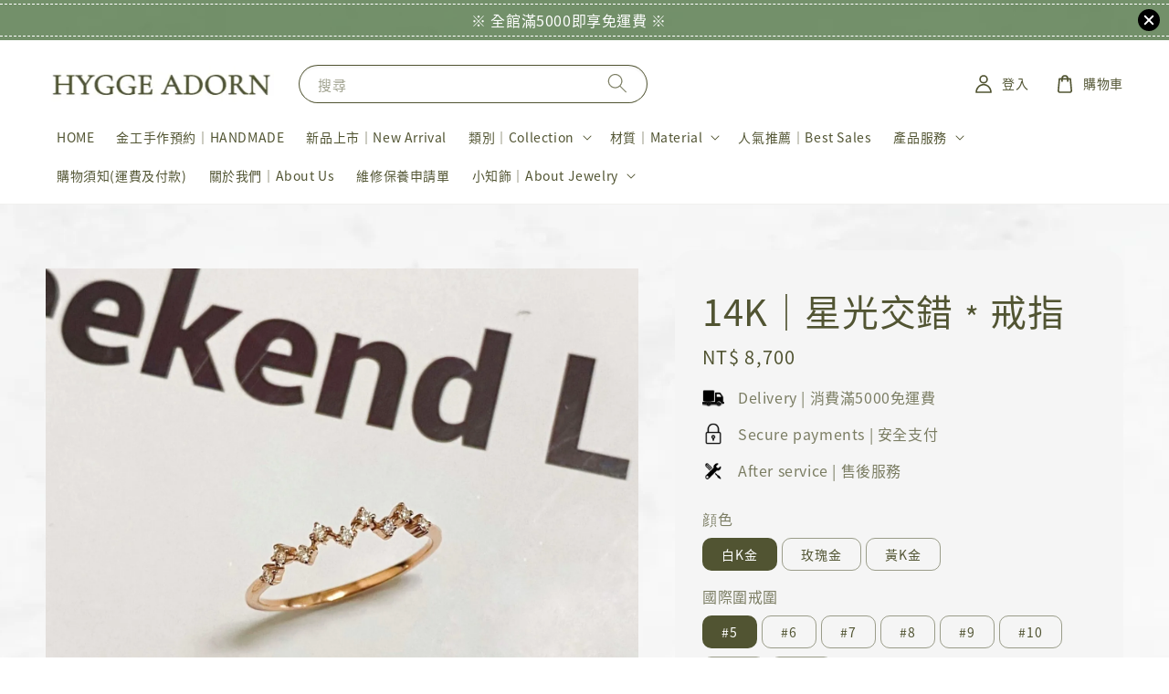

--- FILE ---
content_type: text/html; charset=UTF-8
request_url: https://www.hyggeadorn.com/products/%E6%98%9F%E5%85%89%E4%BA%A4%E9%8C%AF-%E6%88%92%E6%8C%87
body_size: 40379
content:
<!doctype html>
<!--[if lt IE 7]><html class="no-js lt-ie9 lt-ie8 lt-ie7" lang="en"> <![endif]-->
<!--[if IE 7]><html class="no-js lt-ie9 lt-ie8" lang="en"> <![endif]-->
<!--[if IE 8]><html class="no-js lt-ie9" lang="en"> <![endif]-->
<!--[if IE 9 ]><html class="ie9 no-js"> <![endif]-->
<!--[if (gt IE 9)|!(IE)]><!--> <html class="no-js"> <!--<![endif]-->
<head>
  
  <meta name="facebook-domain-verification" content="1jyzemvz77l2t4aty9g4usxl4azozc" />
  
  <meta name="keywords" content="飾品, 耳環, 戒指, 項鍊, 手鍊, 珠寶">
  
  <!-- Basic page needs ================================================== -->
  <meta charset="utf-8">
  <meta http-equiv="X-UA-Compatible" content="IE=edge,chrome=1">

  
  <link rel="icon" href="https://cdn.store-assets.com/s/836374/f/8093057.jpeg" />
  

  <!-- Title and description ================================================== -->
  <title>
  14K｜星光交錯﹡戒指 &ndash; HYGGE ADORN
  </title>

  
  <meta name="description" content="排鑽造型線戒，情人節、生日、聖誕節、周年紀念，送禮首選  (白K金/玫瑰金/黃K金) (18K/14K/9K/925純銀/鉑金) (鑽石/鋯石) (客製)">
  

  <!-- Social meta ================================================== -->
  

  <meta property="og:type" content="product">
  <meta property="og:title" content="14K｜星光交錯﹡戒指">
  <meta property="og:url" content="https://www.hyggeadorn.com/products/星光交錯-戒指">
  
  <meta property="og:image" content="https://cdn.store-assets.com/s/836374/i/59050125.jpeg">
  <meta property="og:image:secure_url" content="https://cdn.store-assets.com/s/836374/i/59050125.jpeg">
  
  <meta property="og:image" content="https://cdn.store-assets.com/s/836374/i/58119246.jpeg">
  <meta property="og:image:secure_url" content="https://cdn.store-assets.com/s/836374/i/58119246.jpeg">
  
  <meta property="og:image" content="https://cdn.store-assets.com/s/836374/i/58119241.jpeg">
  <meta property="og:image:secure_url" content="https://cdn.store-assets.com/s/836374/i/58119241.jpeg">
  
  <meta property="og:price:amount" content="8700">
  <meta property="og:price:currency" content="TWD">


<meta property="og:description" content="排鑽造型線戒，情人節、生日、聖誕節、周年紀念，送禮首選  (白K金/玫瑰金/黃K金) (18K/14K/9K/925純銀/鉑金) (鑽石/鋯石) (客製)">
<meta property="og:site_name" content="HYGGE ADORN">



  <meta name="twitter:card" content="summary">



  <meta name="twitter:site" content="@">


  <meta name="twitter:title" content="14K｜星光交錯﹡戒指">
  <meta name="twitter:description" content="｜設計理念｜
閃閃交錯的排鑽
如同夜空中的星星
此起彼落閃耀著
｜商品規格｜材質：14K Gold鑽石：9pcs
鑽石重量 CARAT WEIGHT：0.09ct (+/-0.005) 克拉鑽石顏色等級 COLOR SCALE：DEF+鑽石淨度等級 CLARITY SCALE： VS1-VS2｜備註｜HYGGE ADORN使用國際戒圍，如不確定戒圍幾號，可參考如何測量戒圍說明，如需5號－12號以外">
  <meta name="twitter:image" content="">
  <meta name="twitter:image:width" content="480">
  <meta name="twitter:image:height" content="480">




  <!-- Helpers ================================================== -->
  <link rel="canonical" href="https://www.hyggeadorn.com/products/星光交錯-戒指">
  <meta name="viewport" content="width=device-width,initial-scale=1">
  <meta name="theme-color" content="#515432">
  
  <script src="//ajax.googleapis.com/ajax/libs/jquery/1.11.0/jquery.min.js" type="text/javascript" ></script>
  
  <!-- Header hook for plugins ================================================== -->
  
<!-- ScriptTags -->
<script>window.__st={'p': 'product', 'cid': ''};</script><script src='/assets/events.js'></script><script>(function(){function asyncLoad(){var urls=['/assets/facebook-pixel.js?v=1.1.1642576455','/assets/traffic.js?v=1','https://smartarget.online/loader.js?type=int&u=c9bb60afd43455c61bd354a7a3b4635f768d59c0&source=easystore_line'];for(var i=0;i<urls.length;i++){var s=document.createElement('script');s.type='text/javascript';s.async=true;s.src=urls[i];var x=document.getElementsByTagName('script')[0];x.parentNode.insertBefore(s, x);}}window.attachEvent ? window.attachEvent('onload', asyncLoad) : window.addEventListener('load', asyncLoad, false);})();</script>
<!-- /ScriptTags -->

  
  
  <script src="https://store-themes.easystore.co/836374/themes/93863/assets/global.js?t=1765306959" defer="defer"></script>

  
  
  <script>
  (function(i,s,o,g,r,a,m){i['GoogleAnalyticsObject']=r;i[r]=i[r]||function(){
  (i[r].q=i[r].q||[]).push(arguments)},i[r].l=1*new Date();a=s.createElement(o),
  m=s.getElementsByTagName(o)[0];a.async=1;a.src=g;m.parentNode.insertBefore(a,m)
  })(window,document,'script','https://www.google-analytics.com/analytics.js','ga');

  ga('create', '', 'auto','myTracker');
  ga('myTracker.send', 'pageview');

  </script>
  
  <script src="/assets/storefront.js?id=914286bfa5e6419c67d1" type="text/javascript" ></script>
  

  <!-- CSS ================================================== -->
  <style>
      @font-face {
        font-family: 'Noto Sans TC';
        font-style: normal;
        font-weight: regular;
        src: local('Noto Sans TC regular'), local('Noto Sans TC-regular'), url(https://fonts.gstatic.com/s/notosanstc/v20/-nF7OG829Oofr2wohFbTp9iFOSsLA_ZJ1g.otf) format('truetype');
      }

      @font-face {
        font-family: 'Noto Sans TC';
        font-style: normal;
        font-weight: regular;
        src: local('Noto Sans TC regular'), local('Noto Sans TC-regular'), url(https://fonts.gstatic.com/s/notosanstc/v20/-nF7OG829Oofr2wohFbTp9iFOSsLA_ZJ1g.otf) format('truetype');
      }

      :root {
        --font-body-family: 'Noto Sans TC', sans-serif;
        --font-body-style: normal;
        --font-body-weight: 500;

        --font-heading-family: 'Noto Sans TC', sans-serif;
        --font-heading-style: normal;
        --font-heading-weight: 500;

        --color-heading-text: 81,84,50;
        --color-base-text: 81,84,50;
        --color-base-background-1: 255,255,255;
        --color-base-background-2: 255,255,255;
        
        --color-base-solid-button-labels: 255,255,255;
        --color-base-outline-button-labels: 81,84,50;
        
        --color-base-accent-1: 81,84,50;
        --color-base-accent-2: 81,84,50;
        --payment-terms-background-color: 255,255,255;

        --gradient-base-background-1: 255,255,255;
        --gradient-base-background-2: 255,255,255;
        --gradient-base-accent-1: 81,84,50;
        --gradient-base-accent-2: 81,84,50;

        --page-width: 145rem;
      }

      *,
      *::before,
      *::after {
        box-sizing: inherit;
      }

      html {
        box-sizing: border-box;
        font-size: 62.5%;
        height: 100%;
      }

      body {
        display: grid;
        grid-template-rows: auto auto 1fr auto;
        grid-template-columns: 100%;
        min-height: 100%;
        margin: 0;
        font-size: 1.5rem;
        letter-spacing: 0.06rem;
        line-height: 1.8;
        font-family: var(--font-body-family);
        font-style: var(--font-body-style);
        font-weight: var(--font-body-weight);
        
        background-image: url('https://cdn.store-assets.com/s/836374/f/10001349.png');
        background-position: top center;
        
        
      }

      @media screen and (min-width: 750px) {
        body {
          font-size: 1.6rem;
        }
      }
   </style>
  
  <link href="https://store-themes.easystore.co/836374/themes/93863/assets/base.css?t=1765306959" rel="stylesheet" type="text/css" media="screen" />

  
  

  <script>document.documentElement.className = document.documentElement.className.replace('no-js', 'js');</script>
</head>

<body id="14k------------------------" class="template-product" >
	
  
<!-- Snippet:global/body_start: Announcement Bar -->
<style type="text/css">
  body {
    background-position: top 45px center;
  }

  div#announcement-bar-top {
    height: 45px;
  }

  span .announcement-close-button {
    text-align: center;
    display: -webkit-flex;
    display: -moz-flex;
    display: -ms-flex;
    display: -o-flex;
    display: inline-block;
    align-items: center;
    flex-wrap: wrap;
    justify-content: center;
  }

  #announcementBar_countdown:empty {
    display: none;
  }


  .announcementBar_timer {
    margin: 5px 0px;
  }

  .announcementBar_timer.style_1,
  .announcementBar_timer.style_2 {
    display: -webkit-inline-flex;
    display: -moz-inline-flex;
    display: -ms-inline-flex;
    display: -o-inline-flex;
    display: inline-flex;
    align-items: center;
    padding: 5px 8px;
    margin: 3px 0px 3px 10px;
    border-radius: 8px;
    font-weight: bold;
  }

  .announcementBar_timer.style_1>div,
  .announcementBar_timer.style_2>div {
    margin: 0 5px;
    line-height: 1;
  }

  .announcementBar_timer.style_1 small,
  .announcementBar_timer.style_2 small {
    display: block;
    font-size: 55%;
    line-height: 1;
  }

  .announcementBar_timer.style_2 {
    flex-direction: row;
  }

  .announcementBar_timer.style_2>div {
    position: relative;
  }

  .announcementBar_timer.style_2>div:not(:last-child):after {
    position: absolute;
    content: ':';
    top: 0;
    right: 0;
    margin-right: -7px;
  }

  .announcementBar_timer.style_3 {
    display: -webkit-inline-flex;
    display: -moz-inline-flex;
    display: -ms-inline-flex;
    display: -o-inline-flex;
    display: inline-flex;
    align-items: center;
    border-radius: 5px;
    padding: 5px 5px;
    margin-left: 10px;
    font-weight: bold;
  }

  .announcementBar_timer.style_3>div {
    margin: 0 3px;
    line-height: 1;
  }

  .announcementBar_timer.style_3 small {
    font-weight: bold;
    line-height: 1.1;
    font-size: 65%;
  }

  .announcement-close-button {
    position: relative;
    width: 24px;
    height: 24px;
    opacity: 1;
    background: #000;
    border-radius: 50%;
    cursor: pointer;
    top: 30%;
  }

  .announcement-close-button:hover {
    opacity: 0.6;
  }

  .announcement-close-button:before,
  .announcement-close-button:after {
    position: absolute;
    left: 11px;
    top: 5px;
    content: ' ';
    height: 14px;
    width: 2px;
    background-color: #fff;
    border-radius: 3px;
  }

  .announcement-close-button:before {
    transform: rotate(45deg);
  }

  .announcement-close-button:after {
    transform: rotate(-45deg);
  }

  .announcement-bar-button {
    padding: 4px 8px;
    vertical-align: baseline;
    border-radius: 5px;
    margin-left: 10px;
    opacity: 1;
    line-height: 1.1;
    text-decoration: none;
    display: inline-block;
    font-weight: 500;
  }

  .announcement-bar-button:hover {
    opacity: 0.8;
  }

  .announcement-bar-direction-button {
    cursor: pointer;
    padding: 0px 8px;
  }

  .announcement-bar-direction-button:hover {
    opacity: 0.8;
  }

  slider-announcement-bar-app {
    display: block;
    text-align: center;
    margin: 0px;
    padding: 6px 10px;
    border-top: 1px dashed transparent;
    border-bottom: 1px dashed transparent;
    width: 100%;
  }

  slider-announcement-bar-app ul::-webkit-scrollbar {
    height: 0.4rem;
    width: 0.4rem;
    display: none;
  }

  slider-announcement-bar-app ul {
    position: relative;
    display: flex;
    overflow-x: auto;
    -ms-overflow-style: none;
    /* IE 11 */
    scrollbar-width: none;
    /* Firefox 64 */
    scroll-snap-type: x mandatory;
    scroll-behavior: smooth;
    /* scroll-padding-left: 1rem; */
    -webkit-overflow-scrolling: touch;
    margin-bottom: 0;
    padding: 0;
    list-style: none;
    align-items: center;
  }

  slider-announcement-bar-app ul li {
    width: 100vw;
    scroll-snap-align: start;
    flex-shrink: 0;
  }
</style>

<input type="hidden" id="total_announcement_left" name="total_announcement_left" value="1">
<input type="hidden" id="locale" name="locale" value="zh_TW">

<slider-announcement-bar-app id="announcement-bar" name="announcement-bar" style="
    border: unset;
    padding: 4px 0px;
    margin: 0px;
    z-index:2999;
    background:rgba(55, 98, 43, 0.69);
    color:rgb(255, 255, 255);
    position: -webkit-sticky; position: sticky; top: 0;
">

  <div style="
    display: flex;
    justify-content: space-between;
    align-items: center;
    padding: 3px 0px;
    border-top: 1px dashed;
    border-bottom: 1px dashed;
    border-color: rgb(255, 255, 255);
  ">
    <div style="height: 24px;">
          </div>

    <ul style="flex-grow: 2; margin: 0px;">
            <li id="announcement_bar_0" style="
          display: flex;
          justify-content: center;
          align-items: center;
          flex-wrap: wrap;
          margin: 0px;
          width: 100%;
          word-wrap: break-word;
        ">
        ※ 全館滿5000即享免運費 ※
                        <input type="hidden" id="expired_at_0" name="expired_at_0" value="2024-02-14 12:00">
      </li>
          </ul>

    <div style="display: flex;">
                  <span id="announcement-close-button" name="announcement-close-button" class="announcement-close-button" style="margin-right: 10px;"></span>
          </div>
  </div>


</slider-announcement-bar-app>

<script>
  $(function() {
    var is_top_enabled =  1;

    const loadScript = function(url, callback) {
      const script = document.createElement("script");
      script.type = "text/javascript";
      // If the browser is Internet Explorer.
      if (script.readyState) {
        script.onreadystatechange = function() {
          if (script.readyState == "loaded" || script.readyState == "complete") {
            script.onreadystatechange = null;
            callback();
          }
        };
        // For any other browser.
      } else {
        script.onload = function() {
          callback();
        };
      }
      script.src = url;
      document.getElementsByTagName("head")[0].appendChild(script);
    };

    const announcementBarAppJS = function($) {

      $('#announcement-close-button').on('click', function() {
        $('#announcement-bar, #announcement-bar-top').hide();
        $('#easystore-section-header, .sticky-topbar').css('top', '');
      });
    }

    if (typeof jQuery === 'undefined') {
      loadScript('//ajax.googleapis.com/ajax/libs/jquery/1.11.2/jquery.min.js', function() {
        jQuery = jQuery.noConflict(true);
        announcementBarAppJS(jQuery);
      });
    } else {
      announcementBarAppJS(jQuery);
    }


    
    if(is_top_enabled){
      // Prevent announcement bar block header
      setTimeout(()=>{
        $('#easystore-section-header, .sticky-topbar').css('top', $('#announcement-bar').height()+'px');
      }, 2000);
    }
  });

  setInterval(function() {
    const total_announcement = "1"
    var total_announcement_left = $("#total_announcement_left").val();

    for (let i = 0; i <= total_announcement; i++) {
      const startDate = new Date();
      const endDateStr = $("#expired_at_" + i).val();
      const endDate = endDateStr == undefined ? new Date() : new Date(endDateStr.replace(/-/g, "/"));
      const seconds = (endDate.getTime() - startDate.getTime()) / 1000;

      const days = parseInt(seconds / 86400);
      const hours = parseInt((seconds % 86400) / 3600);
      const mins = parseInt((seconds % 86400 % 3600) / 60);
      const secs = parseInt((seconds % 86400 % 3600) % 60);

      // use to translate countdown unit
      // (translate based on the preferred language when save announcement bar setting)
      String.prototype.translate = function() {
        try {
          if ($("#locale").val() == "zh_TW") {
            if (this.toString() === 'day') {
              return "天";
            }
            if (this.toString() === 'hour') {
              return "小時";
            }
            if (this.toString() === 'min') {
              return "分鐘";
            }
            if (this.toString() === 'sec') {
              return "秒";
            }
          } else {
            if (this.toString() === 'day') {
              if (days > 0) {
                return "Days";
              } else {
                return "Day";
              }
            } else if (this.toString() === 'hour') {
              if (hours > 0) {
                return "Hours";
              } else {
                return "Hour";
              }
            } else if (this.toString() === 'min') {
              if (mins > 0) {
                return "Mins";
              } else {
                return "Min";
              }
            } else if (this.toString() === 'sec') {
              if (secs > 0) {
                return "Secs";
              } else {
                return "Sec";
              }
            }
          }
        } catch (error) {
          console.log("Some errors heres", error);
        }
      };

      const announcementBar_countdown = document.getElementById("announcementBar_countdown_" + i);
      if (announcementBar_countdown && seconds > 0) {

        $(announcementBar_countdown).show()
        announcementBar_countdown.innerHTML = `
          <div>
            ${days} <small>${'day'.translate()}</small>
          </div>
          <div>
            ${hours} <small>${'hour'.translate()}</small>
          </div>
          <div>
            ${mins} <small>${'min'.translate()}</small>
          </div>
          <div>
            ${secs} <small>${'sec'.translate()}</small>
          </div>
        `;


      } else if (announcementBar_countdown && seconds <= 0) {
        $("#announcement_bar_" + i).remove();
        total_announcement_left = total_announcement_left - 1;
        $("#total_announcement_left").val(total_announcement_left);
      }
    }

    showOrHide(total_announcement_left);
  }, 1000);


  function showOrHide(total_announcement_left) {
    if (total_announcement_left <= 1) {
      $("#previous-announcement-bar-button,#next-announcement-bar-button").hide();
    } else {
      $("#previous-announcement-bar-button,#next-announcement-bar-button").show();
    }

    if (total_announcement_left == 0) {
      $("#announcement-close-button").hide();
      $("#announcement-bar").hide();
      $('#announcement-bar-top').hide();
    }
  };

  let annoucementBarAutoMoveInterval = '';
  class AnnouncementBarAppSlider extends HTMLElement {
    constructor() {
      super();
      this.slider = this.querySelector('ul');
      this.sliderItems = this.querySelectorAll('li');
      this.prevButton = this.querySelector('a[name="previous"]');
      this.nextButton = this.querySelector('a[name="next"]');

      if (!this.slider || !this.nextButton) return;

      const resizeObserver = new ResizeObserver(entries => this.initPages());
      resizeObserver.observe(this.slider);

      this.slider.addEventListener('scroll', this.update.bind(this));
      this.prevButton.addEventListener('click', this.onButtonClick.bind(this));
      this.nextButton.addEventListener('click', this.onButtonClick.bind(this));


    }

    initPages() {
      const sliderItemsToShow = Array.from(this.sliderItems).filter(element => element.clientWidth > 0);
      this.sliderLastItem = sliderItemsToShow[sliderItemsToShow.length - 1];
      if (sliderItemsToShow.length === 0) return;
      this.slidesPerPage = Math.floor(this.slider.clientWidth / sliderItemsToShow[0].clientWidth);
      this.totalPages = sliderItemsToShow.length - this.slidesPerPage + 1;
      this.update();
      let self = this
      var total_announcement_left = $("#total_announcement_left").val();
      annoucementBarAutoMoveInterval = setInterval(function() {
        if (total_announcement_left > 1) {
          self.moveSlide('next')
        }
      }, 5000)
    }

    update() {
      this.currentPage = Math.round(this.slider.scrollLeft / this.sliderLastItem.clientWidth) + 1;
    }

    onButtonClick(event) {
      event.preventDefault();
      let self = this;
      self.moveSlide(event.currentTarget.name);
    }


    moveSlide(move_to) {

      clearInterval(annoucementBarAutoMoveInterval);
      let self = this;
      annoucementBarAutoMoveInterval = setInterval(function() {
        self.moveSlide('next');
      }, 5000)

      if (move_to === 'previous' && this.currentPage === 1) {
        this.slider.scrollTo({
          left: this.sliderLastItem.clientWidth * (this.totalPages - 1)
        });
      } else if (move_to === 'next' && this.currentPage === this.totalPages) {
        this.slider.scrollTo({
          left: 0
        });
      } else {
        const slideScrollPosition = move_to === 'next' ? this.slider.scrollLeft + this.sliderLastItem
          .clientWidth : this.slider.scrollLeft - this.sliderLastItem.clientWidth;
        this.slider.scrollTo({
          left: slideScrollPosition
        });
      }
    }

  }

  customElements.define('slider-announcement-bar-app', AnnouncementBarAppSlider);
</script>

<!-- /Snippet -->

<!-- Snippet:global/body_start: Google Adwords Tracking -->
<!-- Google tag (gtag.js) -->
<script async src="https://www.googletagmanager.com/gtag/js?id=AW-10989623430">
</script>
<script>
  window.dataLayer = window.dataLayer || [];
  function gtag(){dataLayer.push(arguments);}
  gtag('js', new Date());

  gtag('config', 'AW-10989623430');
</script>
<!-- /Snippet -->

<!-- Snippet:global/body_start: Console Extension -->
<div id='es_console' style='display: none;'>836374</div>
<!-- /Snippet -->

	
 	<style>
  header {
    --logo-width: 250px;
  }
  .header-wrapper,
  .header-wrapper .list-menu--disclosure,
  .header-wrapper .search-modal{
    background-color: #FFFFFF;
  }
  .header-wrapper .search-modal .field__input{
    background-color: rgb(var(--color-background));
  }
  .header-wrapper summary .icon-caret,
  .header-wrapper .header__menu-item a,
  .header-wrapper .list-menu__item,
  .header-wrapper .link--text{
    color: #515432;
  }
  
  .search-modal__form{
    position: relative;
  }
  
  .dropdown {
    display: none;
    position: absolute;
    top: 100%;
    left: 0;
    width: 100%;
    padding: 5px 0;
    background-color: #fff;
    color:#000;
    z-index: 1000;
    border-bottom-left-radius: 15px;
    border-bottom-right-radius: 15px;
    border: 1px solid rgba(var(--color-foreground), 1);
    border-top: none;
    overflow-x: hidden;
    overflow-y: auto;
    max-height: 350px;
  }
  
  .dropdown-item {
    padding: 0.4rem 2rem;
    cursor: pointer;
    line-height: 1.4;
    overflow: hidden;
    text-overflow: ellipsis;
    white-space: nowrap;
  }
  
  .dropdown-item:hover{
    background-color: #f3f3f3;
  }
  
  .search__input.is-focus{
    border-radius: 15px;
    border-bottom-left-radius: 0;
    border-bottom-right-radius: 0;
    border: 1px solid rgba(var(--color-foreground), 1);
    border-bottom: none;
    box-shadow: none;
  }
  
  .clear-all {
    text-align: right;
    padding: 0 2rem 0.2rem;
    line-height: 1;
    font-size: 70%;
    margin-bottom: -2px;
  }
  
  .clear-all:hover{
    background-color: #fff;
  }
  
  .search-input-focus .easystore-section-header-hidden{
    transform: none;
  }
  .referral-notification {
    position: absolute;
    top: 100%;
    right: 0;
    background: white;
    border: 1px solid #e0e0e0;
    border-radius: 8px;
    box-shadow: 0 4px 12px rgba(0, 0, 0, 0.15);
    width: 280px;
    z-index: 1000;
    padding: 16px;
    margin-top: 8px;
    font-size: 14px;
    line-height: 1.4;
  }
  
  .referral-notification::before {
    content: '';
    position: absolute;
    top: -8px;
    right: 20px;
    width: 0;
    height: 0;
    border-left: 8px solid transparent;
    border-right: 8px solid transparent;
    border-bottom: 8px solid white;
  }
  
  .referral-notification::after {
    content: '';
    position: absolute;
    top: -9px;
    right: 20px;
    width: 0;
    height: 0;
    border-left: 8px solid transparent;
    border-right: 8px solid transparent;
    border-bottom: 8px solid #e0e0e0;
  }
  
  .referral-notification h4 {
    margin: 0 0 8px 0;
    color: #2196F3;
    font-size: 16px;
    font-weight: 600;
  }
  
  .referral-notification p {
    margin: 0 0 12px 0;
    color: #666;
  }
  
  .referral-notification .referral-code {
    background: #f5f5f5;
    padding: 8px;
    border-radius: 4px;
    font-family: monospace;
    font-size: 13px;
    text-align: center;
    margin: 8px 0;
    border: 1px solid #ddd;
  }
  
  .referral-notification .close-btn {
    position: absolute;
    top: 8px;
    right: 8px;
    background: none;
    border: none;
    font-size: 18px;
    color: #999;
    cursor: pointer;
    padding: 0;
    width: 20px;
    height: 20px;
    line-height: 1;
  }
  
  .referral-notification .close-btn:hover {
    color: #333;
  }
  
  .referral-notification .action-btn {
    background: #2196F3;
    color: white;
    border: none;
    padding: 8px 16px;
    border-radius: 4px;
    cursor: pointer;
    font-size: 12px;
    margin-right: 8px;
    margin-top: 8px;
  }
  
  .referral-notification .action-btn:hover {
    background: #1976D2;
  }
  
  .referral-notification .dismiss-btn {
    background: transparent;
    color: #666;
    border: 1px solid #ddd;
    padding: 8px 16px;
    border-radius: 4px;
    cursor: pointer;
    font-size: 12px;
    margin-top: 8px;
  }
  
  .referral-notification .dismiss-btn:hover {
    background: #f5f5f5;
  }
  .referral-modal__dialog {
    transform: translate(-50%, 0);
    transition: transform var(--duration-default) ease, visibility 0s;
    z-index: 10000;
    position: fixed;
    top: 20vh;
    left: 50%;
    width: 100%;
    max-width: 350px;
    box-shadow: 0 4px 12px rgba(0, 0, 0, 0.15);
    border-radius: 12px;
    background-color: #fff;
    color: #000;
    padding: 20px;
    text-align: center;
  }

  .modal-overlay.referral-modal-overlay {
    position: fixed;
    top: 0;
    left: 0;
    width: 100%;
    height: 100%;
    background-color: rgba(0, 0, 0, 0.7);
    z-index: 2001;
    display: block;
    opacity: 1;
    transition: opacity var(--duration-default) ease, visibility 0s;
  }
</style>

<link rel="preload" href="https://store-themes.easystore.co/836374/themes/93863/assets/section-header.css?t=1765306959" as="style" onload="this.onload=null;this.rel='stylesheet'">
<link rel="preload" href="https://store-themes.easystore.co/836374/themes/93863/assets/component-list-menu.css?t=1765306959" as="style" onload="this.onload=null;this.rel='stylesheet'">
<link rel="preload" href="https://store-themes.easystore.co/836374/themes/93863/assets/component-menu-drawer.css?t=1765306959" as="style" onload="this.onload=null;this.rel='stylesheet'">
<link rel="preload" href="https://store-themes.easystore.co/836374/themes/93863/assets/component-cart-notification.css?v1.1?t=1765306959" as="style" onload="this.onload=null;this.rel='stylesheet'">

<script src="https://store-themes.easystore.co/836374/themes/93863/assets/cart-notification.js?t=1765306959" defer="defer"></script>
<script src="https://store-themes.easystore.co/836374/themes/93863/assets/details-modal.js?t=1765306959" defer="defer"></script>

<svg xmlns="http://www.w3.org/2000/svg" class="hidden">
  <symbol id="icon-search" viewbox="0 0 18 19" fill="none">
    <path fill-rule="evenodd" clip-rule="evenodd" d="M11.03 11.68A5.784 5.784 0 112.85 3.5a5.784 5.784 0 018.18 8.18zm.26 1.12a6.78 6.78 0 11.72-.7l5.4 5.4a.5.5 0 11-.71.7l-5.41-5.4z" fill="currentColor"/>
  </symbol>

  <symbol id="icon-close" class="icon icon-close" fill="none" viewBox="0 0 18 17">
    <path d="M.865 15.978a.5.5 0 00.707.707l7.433-7.431 7.579 7.282a.501.501 0 00.846-.37.5.5 0 00-.153-.351L9.712 8.546l7.417-7.416a.5.5 0 10-.707-.708L8.991 7.853 1.413.573a.5.5 0 10-.693.72l7.563 7.268-7.418 7.417z" fill="currentColor">
  </symbol>
</svg>


<div id="easystore-section-header">
  <sticky-header class="header-wrapper header-wrapper--border-bottom">
    <header class="header header--middle-left page-width header--has-menu" itemscope itemtype="http://schema.org/Organization">
      <header-drawer data-breakpoint="tablet">
        <details class="menu-drawer-container menu-opening">
          <summary class="header__icon header__icon--menu header__icon--summary link link--text focus-inset" aria-label="Menu" role="button" aria-expanded="true" aria-controls="menu-drawer">
            <span>
              


    <svg class="icon icon-hamburger " data-name="Layer 1" xmlns="http://www.w3.org/2000/svg" viewBox="0 0 600 600"><path d="M32.5,65h535a25,25,0,0,0,0-50H32.5a25,25,0,0,0,0,50Z" fill="currentColor"/><path d="M567.5,275H32.5a25,25,0,0,0,0,50h535a25,25,0,0,0,0-50Z" fill="currentColor"/><path d="M567.5,535H32.5a25,25,0,0,0,0,50h535a25,25,0,0,0,0-50Z" fill="currentColor"/></svg>

  

              


    <svg class="icon icon-close " data-name="Layer 1" xmlns="http://www.w3.org/2000/svg" viewBox="0 0 600 600"><path d="M335.36,300,581.87,53.48a25,25,0,0,0-35.35-35.35L300,264.64,53.48,18.13A25,25,0,0,0,18.13,53.48L264.64,300,18.13,546.52a25,25,0,0,0,35.35,35.35L300,335.36,546.52,581.87a25,25,0,0,0,35.35-35.35Z" fill="currentColor"/></svg>

  

            </span>
          </summary>
          <div id="menu-drawer" class="menu-drawer motion-reduce" tabindex="-1">
            <div class="menu-drawer__inner-container">
              <div class="menu-drawer__navigation-container">
                <nav class="menu-drawer__navigation">
                  <ul class="menu-drawer__menu list-menu" role="list">
                    
                    
                      
                        <li>
                          <a href="/"  class="menu-drawer__menu-item list-menu__item link link--text focus-inset">
                            HOME
                          </a>
                        </li>
                      
                    
                    
                      
                        <li>
                          <a href="/collections/金工手作預約"  class="menu-drawer__menu-item list-menu__item link link--text focus-inset">
                            金工手作預約｜HANDMADE
                          </a>
                        </li>
                      
                    
                    
                      
                        <li>
                          <a href="/collections/new-arrival-｜最新商品"  class="menu-drawer__menu-item list-menu__item link link--text focus-inset">
                            新品上市｜New Arrival
                          </a>
                        </li>
                      
                    
                    
                      
                        
                        <li>
                          <details>
                                <summary class="menu-drawer__menu-item list-menu__item link link--text focus-inset" role="button" aria-expanded="false" aria-controls="link-Bags">
                                  <a href="/collections/類別｜collection"  class="link--text list-menu__item menu-drawer__menu-item">
                                    類別｜Collection
                                  </a>
                                  


    <svg class="icon icon-arrow " data-name="Layer 1" xmlns="http://www.w3.org/2000/svg" viewBox="0 0 600 339.56"><path d="M31.06,196.67H504l-88.56,88.56a26.89,26.89,0,1,0,38,38L588,188.79a26.89,26.89,0,0,0,0-38L453.49,16.29a26.89,26.89,0,0,0-38,38L504,142.88H31.06a26.9,26.9,0,0,0,0,53.79Z" fill="currentColor"/></svg>

  

                                  


    <svg aria-hidden="true" focusable="false" role="presentation" class="icon icon-caret " viewBox="0 0 10 6">
      <path fill-rule="evenodd" clip-rule="evenodd" d="M9.354.646a.5.5 0 00-.708 0L5 4.293 1.354.646a.5.5 0 00-.708.708l4 4a.5.5 0 00.708 0l4-4a.5.5 0 000-.708z" fill="currentColor"></path>
    </svg>

  

                                </summary>
                                <div class="menu-drawer__submenu motion-reduce" tabindex="-1">
                                  <div class="menu-drawer__inner-submenu">
                                    <button class="menu-drawer__close-button link link--text focus-inset" aria-expanded="true">
                                      


    <svg class="icon icon-arrow " data-name="Layer 1" xmlns="http://www.w3.org/2000/svg" viewBox="0 0 600 339.56"><path d="M31.06,196.67H504l-88.56,88.56a26.89,26.89,0,1,0,38,38L588,188.79a26.89,26.89,0,0,0,0-38L453.49,16.29a26.89,26.89,0,0,0-38,38L504,142.88H31.06a26.9,26.9,0,0,0,0,53.79Z" fill="currentColor"/></svg>

  

                                      類別｜Collection
                                    </button>
                                    <ul class="menu-drawer__menu list-menu" role="list" tabindex="-1">
                                      
                                        
                                        
                                          
                                          <li>
                                            <details>
                                                  <summary class="menu-drawer__menu-item list-menu__item link link--text focus-inset" role="button" aria-expanded="false" aria-controls="link-Bags">
                                                    <a href="/collections/ring-戒指"  class="link--text list-menu__item menu-drawer__menu-item">
                                                      戒指｜Ring
                                                    </a>
                                                    


    <svg class="icon icon-arrow " data-name="Layer 1" xmlns="http://www.w3.org/2000/svg" viewBox="0 0 600 339.56"><path d="M31.06,196.67H504l-88.56,88.56a26.89,26.89,0,1,0,38,38L588,188.79a26.89,26.89,0,0,0,0-38L453.49,16.29a26.89,26.89,0,0,0-38,38L504,142.88H31.06a26.9,26.9,0,0,0,0,53.79Z" fill="currentColor"/></svg>

  

                                                    


    <svg aria-hidden="true" focusable="false" role="presentation" class="icon icon-caret " viewBox="0 0 10 6">
      <path fill-rule="evenodd" clip-rule="evenodd" d="M9.354.646a.5.5 0 00-.708 0L5 4.293 1.354.646a.5.5 0 00-.708.708l4 4a.5.5 0 00.708 0l4-4a.5.5 0 000-.708z" fill="currentColor"></path>
    </svg>

  

                                                  </summary>
                                                  <div class="menu-drawer__submenu motion-reduce" tabindex="-1">
                                                    <div class="menu-drawer__inner-submenu">
                                                      <button class="menu-drawer__close-button link link--text focus-inset" aria-expanded="true">
                                                        


    <svg class="icon icon-arrow " data-name="Layer 1" xmlns="http://www.w3.org/2000/svg" viewBox="0 0 600 339.56"><path d="M31.06,196.67H504l-88.56,88.56a26.89,26.89,0,1,0,38,38L588,188.79a26.89,26.89,0,0,0,0-38L453.49,16.29a26.89,26.89,0,0,0-38,38L504,142.88H31.06a26.9,26.9,0,0,0,0,53.79Z" fill="currentColor"/></svg>

  

                                                        戒指｜Ring
                                                      </button>
                                                      <ul class="menu-drawer__menu list-menu" role="list" tabindex="-1">
                                                        
                                                          
                                                          
                                                            <li>
                                                              <a href="/collections/all-4"  class="menu-drawer__menu-item link link--text list-menu__item focus-inset">
                                                                All
                                                              </a>
                                                            </li>
                                                          
                                                        
                                                          
                                                          
                                                            <li>
                                                              <a href="/collections/14k金｜14k-gold"  class="menu-drawer__menu-item link link--text list-menu__item focus-inset">
                                                                14K金｜14K Gold
                                                              </a>
                                                            </li>
                                                          
                                                        
                                                          
                                                          
                                                            <li>
                                                              <a href="/collections/925純銀｜925-sliver-1"  class="menu-drawer__menu-item link link--text list-menu__item focus-inset">
                                                                925純銀｜925 Sliver
                                                              </a>
                                                            </li>
                                                          
                                                        
                                                        
                                                      </ul>
                                                    </div>
                                                  </div>
                                            </details>
                                          </li>
                                        
                                      
                                        
                                        
                                          
                                          <li>
                                            <details>
                                                  <summary class="menu-drawer__menu-item list-menu__item link link--text focus-inset" role="button" aria-expanded="false" aria-controls="link-Bags">
                                                    <a href="/collections/earring-耳環"  class="link--text list-menu__item menu-drawer__menu-item">
                                                      耳環/耳扣｜Earrings
                                                    </a>
                                                    


    <svg class="icon icon-arrow " data-name="Layer 1" xmlns="http://www.w3.org/2000/svg" viewBox="0 0 600 339.56"><path d="M31.06,196.67H504l-88.56,88.56a26.89,26.89,0,1,0,38,38L588,188.79a26.89,26.89,0,0,0,0-38L453.49,16.29a26.89,26.89,0,0,0-38,38L504,142.88H31.06a26.9,26.9,0,0,0,0,53.79Z" fill="currentColor"/></svg>

  

                                                    


    <svg aria-hidden="true" focusable="false" role="presentation" class="icon icon-caret " viewBox="0 0 10 6">
      <path fill-rule="evenodd" clip-rule="evenodd" d="M9.354.646a.5.5 0 00-.708 0L5 4.293 1.354.646a.5.5 0 00-.708.708l4 4a.5.5 0 00.708 0l4-4a.5.5 0 000-.708z" fill="currentColor"></path>
    </svg>

  

                                                  </summary>
                                                  <div class="menu-drawer__submenu motion-reduce" tabindex="-1">
                                                    <div class="menu-drawer__inner-submenu">
                                                      <button class="menu-drawer__close-button link link--text focus-inset" aria-expanded="true">
                                                        


    <svg class="icon icon-arrow " data-name="Layer 1" xmlns="http://www.w3.org/2000/svg" viewBox="0 0 600 339.56"><path d="M31.06,196.67H504l-88.56,88.56a26.89,26.89,0,1,0,38,38L588,188.79a26.89,26.89,0,0,0,0-38L453.49,16.29a26.89,26.89,0,0,0-38,38L504,142.88H31.06a26.9,26.9,0,0,0,0,53.79Z" fill="currentColor"/></svg>

  

                                                        耳環/耳扣｜Earrings
                                                      </button>
                                                      <ul class="menu-drawer__menu list-menu" role="list" tabindex="-1">
                                                        
                                                          
                                                          
                                                            <li>
                                                              <a href="/collections/all-3"  class="menu-drawer__menu-item link link--text list-menu__item focus-inset">
                                                                All
                                                              </a>
                                                            </li>
                                                          
                                                        
                                                          
                                                          
                                                            <li>
                                                              <a href="/collections/14k金｜14k-gold-1"  class="menu-drawer__menu-item link link--text list-menu__item focus-inset">
                                                                14K金｜14K Gold
                                                              </a>
                                                            </li>
                                                          
                                                        
                                                          
                                                          
                                                            <li>
                                                              <a href="/collections/9k｜9k-gold"  class="menu-drawer__menu-item link link--text list-menu__item focus-inset">
                                                                9K金｜9K Gold
                                                              </a>
                                                            </li>
                                                          
                                                        
                                                          
                                                          
                                                            <li>
                                                              <a href="/collections/925純銀｜925-sliver-3"  class="menu-drawer__menu-item link link--text list-menu__item focus-inset">
                                                                925純銀｜925 Sliver
                                                              </a>
                                                            </li>
                                                          
                                                        
                                                        
                                                      </ul>
                                                    </div>
                                                  </div>
                                            </details>
                                          </li>
                                        
                                      
                                        
                                        
                                          
                                          <li>
                                            <details>
                                                  <summary class="menu-drawer__menu-item list-menu__item link link--text focus-inset" role="button" aria-expanded="false" aria-controls="link-Bags">
                                                    <a href="/collections/necklace-項鍊"  class="link--text list-menu__item menu-drawer__menu-item">
                                                      項鍊｜Necklace
                                                    </a>
                                                    


    <svg class="icon icon-arrow " data-name="Layer 1" xmlns="http://www.w3.org/2000/svg" viewBox="0 0 600 339.56"><path d="M31.06,196.67H504l-88.56,88.56a26.89,26.89,0,1,0,38,38L588,188.79a26.89,26.89,0,0,0,0-38L453.49,16.29a26.89,26.89,0,0,0-38,38L504,142.88H31.06a26.9,26.9,0,0,0,0,53.79Z" fill="currentColor"/></svg>

  

                                                    


    <svg aria-hidden="true" focusable="false" role="presentation" class="icon icon-caret " viewBox="0 0 10 6">
      <path fill-rule="evenodd" clip-rule="evenodd" d="M9.354.646a.5.5 0 00-.708 0L5 4.293 1.354.646a.5.5 0 00-.708.708l4 4a.5.5 0 00.708 0l4-4a.5.5 0 000-.708z" fill="currentColor"></path>
    </svg>

  

                                                  </summary>
                                                  <div class="menu-drawer__submenu motion-reduce" tabindex="-1">
                                                    <div class="menu-drawer__inner-submenu">
                                                      <button class="menu-drawer__close-button link link--text focus-inset" aria-expanded="true">
                                                        


    <svg class="icon icon-arrow " data-name="Layer 1" xmlns="http://www.w3.org/2000/svg" viewBox="0 0 600 339.56"><path d="M31.06,196.67H504l-88.56,88.56a26.89,26.89,0,1,0,38,38L588,188.79a26.89,26.89,0,0,0,0-38L453.49,16.29a26.89,26.89,0,0,0-38,38L504,142.88H31.06a26.9,26.9,0,0,0,0,53.79Z" fill="currentColor"/></svg>

  

                                                        項鍊｜Necklace
                                                      </button>
                                                      <ul class="menu-drawer__menu list-menu" role="list" tabindex="-1">
                                                        
                                                          
                                                          
                                                            <li>
                                                              <a href="/collections/all-2"  class="menu-drawer__menu-item link link--text list-menu__item focus-inset">
                                                                All
                                                              </a>
                                                            </li>
                                                          
                                                        
                                                          
                                                          
                                                            <li>
                                                              <a href="/collections/14k金｜14k-gold-2"  class="menu-drawer__menu-item link link--text list-menu__item focus-inset">
                                                                14K金｜14K Gold
                                                              </a>
                                                            </li>
                                                          
                                                        
                                                          
                                                          
                                                            <li>
                                                              <a href="/collections/925純銀｜925-sliver-4"  class="menu-drawer__menu-item link link--text list-menu__item focus-inset">
                                                                925純銀｜925 Sliver
                                                              </a>
                                                            </li>
                                                          
                                                        
                                                        
                                                      </ul>
                                                    </div>
                                                  </div>
                                            </details>
                                          </li>
                                        
                                      
                                        
                                        
                                          
                                          <li>
                                            <details>
                                                  <summary class="menu-drawer__menu-item list-menu__item link link--text focus-inset" role="button" aria-expanded="false" aria-controls="link-Bags">
                                                    <a href="/collections/bracelet-手鍊"  class="link--text list-menu__item menu-drawer__menu-item">
                                                      手鍊｜Bracelet
                                                    </a>
                                                    


    <svg class="icon icon-arrow " data-name="Layer 1" xmlns="http://www.w3.org/2000/svg" viewBox="0 0 600 339.56"><path d="M31.06,196.67H504l-88.56,88.56a26.89,26.89,0,1,0,38,38L588,188.79a26.89,26.89,0,0,0,0-38L453.49,16.29a26.89,26.89,0,0,0-38,38L504,142.88H31.06a26.9,26.9,0,0,0,0,53.79Z" fill="currentColor"/></svg>

  

                                                    


    <svg aria-hidden="true" focusable="false" role="presentation" class="icon icon-caret " viewBox="0 0 10 6">
      <path fill-rule="evenodd" clip-rule="evenodd" d="M9.354.646a.5.5 0 00-.708 0L5 4.293 1.354.646a.5.5 0 00-.708.708l4 4a.5.5 0 00.708 0l4-4a.5.5 0 000-.708z" fill="currentColor"></path>
    </svg>

  

                                                  </summary>
                                                  <div class="menu-drawer__submenu motion-reduce" tabindex="-1">
                                                    <div class="menu-drawer__inner-submenu">
                                                      <button class="menu-drawer__close-button link link--text focus-inset" aria-expanded="true">
                                                        


    <svg class="icon icon-arrow " data-name="Layer 1" xmlns="http://www.w3.org/2000/svg" viewBox="0 0 600 339.56"><path d="M31.06,196.67H504l-88.56,88.56a26.89,26.89,0,1,0,38,38L588,188.79a26.89,26.89,0,0,0,0-38L453.49,16.29a26.89,26.89,0,0,0-38,38L504,142.88H31.06a26.9,26.9,0,0,0,0,53.79Z" fill="currentColor"/></svg>

  

                                                        手鍊｜Bracelet
                                                      </button>
                                                      <ul class="menu-drawer__menu list-menu" role="list" tabindex="-1">
                                                        
                                                          
                                                          
                                                            <li>
                                                              <a href="/collections/all-1"  class="menu-drawer__menu-item link link--text list-menu__item focus-inset">
                                                                All
                                                              </a>
                                                            </li>
                                                          
                                                        
                                                          
                                                          
                                                            <li>
                                                              <a href="/collections/14k金｜14k-gold-3"  class="menu-drawer__menu-item link link--text list-menu__item focus-inset">
                                                                14K金｜14K Gold
                                                              </a>
                                                            </li>
                                                          
                                                        
                                                          
                                                          
                                                            <li>
                                                              <a href="/collections/925純銀｜925-sliver-5"  class="menu-drawer__menu-item link link--text list-menu__item focus-inset">
                                                                925純銀｜925 Sliver
                                                              </a>
                                                            </li>
                                                          
                                                        
                                                          
                                                          
                                                            <li>
                                                              <a href="/collections/半紅線｜姻緣線"  class="menu-drawer__menu-item link link--text list-menu__item focus-inset">
                                                                半紅線｜姻緣線
                                                              </a>
                                                            </li>
                                                          
                                                        
                                                        
                                                      </ul>
                                                    </div>
                                                  </div>
                                            </details>
                                          </li>
                                        
                                      
                                        
                                        
                                          
                                          <li>
                                            <details>
                                                  <summary class="menu-drawer__menu-item list-menu__item link link--text focus-inset" role="button" aria-expanded="false" aria-controls="link-Bags">
                                                    <a href="/collections/對戒"  class="link--text list-menu__item menu-drawer__menu-item">
                                                      對戒｜Marriage rings
                                                    </a>
                                                    


    <svg class="icon icon-arrow " data-name="Layer 1" xmlns="http://www.w3.org/2000/svg" viewBox="0 0 600 339.56"><path d="M31.06,196.67H504l-88.56,88.56a26.89,26.89,0,1,0,38,38L588,188.79a26.89,26.89,0,0,0,0-38L453.49,16.29a26.89,26.89,0,0,0-38,38L504,142.88H31.06a26.9,26.9,0,0,0,0,53.79Z" fill="currentColor"/></svg>

  

                                                    


    <svg aria-hidden="true" focusable="false" role="presentation" class="icon icon-caret " viewBox="0 0 10 6">
      <path fill-rule="evenodd" clip-rule="evenodd" d="M9.354.646a.5.5 0 00-.708 0L5 4.293 1.354.646a.5.5 0 00-.708.708l4 4a.5.5 0 00.708 0l4-4a.5.5 0 000-.708z" fill="currentColor"></path>
    </svg>

  

                                                  </summary>
                                                  <div class="menu-drawer__submenu motion-reduce" tabindex="-1">
                                                    <div class="menu-drawer__inner-submenu">
                                                      <button class="menu-drawer__close-button link link--text focus-inset" aria-expanded="true">
                                                        


    <svg class="icon icon-arrow " data-name="Layer 1" xmlns="http://www.w3.org/2000/svg" viewBox="0 0 600 339.56"><path d="M31.06,196.67H504l-88.56,88.56a26.89,26.89,0,1,0,38,38L588,188.79a26.89,26.89,0,0,0,0-38L453.49,16.29a26.89,26.89,0,0,0-38,38L504,142.88H31.06a26.9,26.9,0,0,0,0,53.79Z" fill="currentColor"/></svg>

  

                                                        對戒｜Marriage rings
                                                      </button>
                                                      <ul class="menu-drawer__menu list-menu" role="list" tabindex="-1">
                                                        
                                                          
                                                          
                                                            <li>
                                                              <a href="/collections/all-10"  class="menu-drawer__menu-item link link--text list-menu__item focus-inset">
                                                                All
                                                              </a>
                                                            </li>
                                                          
                                                        
                                                          
                                                          
                                                            <li>
                                                              <a href="/collections/14k金｜14k-gold-4"  class="menu-drawer__menu-item link link--text list-menu__item focus-inset">
                                                                14K金｜14K Gold
                                                              </a>
                                                            </li>
                                                          
                                                        
                                                          
                                                          
                                                            <li>
                                                              <a href="/collections/925純銀｜925-sliver-2"  class="menu-drawer__menu-item link link--text list-menu__item focus-inset">
                                                                9K金｜9K Gold
                                                              </a>
                                                            </li>
                                                          
                                                        
                                                          
                                                          
                                                            <li>
                                                              <a href="/collections/925純銀｜925-sliver"  class="menu-drawer__menu-item link link--text list-menu__item focus-inset">
                                                                925純銀｜925 Sliver
                                                              </a>
                                                            </li>
                                                          
                                                        
                                                        
                                                      </ul>
                                                    </div>
                                                  </div>
                                            </details>
                                          </li>
                                        
                                      
                                      
                                    </ul>
                                  </div>
                                </div>
                          </details>
                        </li>
                      
                    
                    
                      
                        
                        <li>
                          <details>
                                <summary class="menu-drawer__menu-item list-menu__item link link--text focus-inset" role="button" aria-expanded="false" aria-controls="link-Bags">
                                  <a href="/collections/材質"  class="link--text list-menu__item menu-drawer__menu-item">
                                    材質｜Material
                                  </a>
                                  


    <svg class="icon icon-arrow " data-name="Layer 1" xmlns="http://www.w3.org/2000/svg" viewBox="0 0 600 339.56"><path d="M31.06,196.67H504l-88.56,88.56a26.89,26.89,0,1,0,38,38L588,188.79a26.89,26.89,0,0,0,0-38L453.49,16.29a26.89,26.89,0,0,0-38,38L504,142.88H31.06a26.9,26.9,0,0,0,0,53.79Z" fill="currentColor"/></svg>

  

                                  


    <svg aria-hidden="true" focusable="false" role="presentation" class="icon icon-caret " viewBox="0 0 10 6">
      <path fill-rule="evenodd" clip-rule="evenodd" d="M9.354.646a.5.5 0 00-.708 0L5 4.293 1.354.646a.5.5 0 00-.708.708l4 4a.5.5 0 00.708 0l4-4a.5.5 0 000-.708z" fill="currentColor"></path>
    </svg>

  

                                </summary>
                                <div class="menu-drawer__submenu motion-reduce" tabindex="-1">
                                  <div class="menu-drawer__inner-submenu">
                                    <button class="menu-drawer__close-button link link--text focus-inset" aria-expanded="true">
                                      


    <svg class="icon icon-arrow " data-name="Layer 1" xmlns="http://www.w3.org/2000/svg" viewBox="0 0 600 339.56"><path d="M31.06,196.67H504l-88.56,88.56a26.89,26.89,0,1,0,38,38L588,188.79a26.89,26.89,0,0,0,0-38L453.49,16.29a26.89,26.89,0,0,0-38,38L504,142.88H31.06a26.9,26.9,0,0,0,0,53.79Z" fill="currentColor"/></svg>

  

                                      材質｜Material
                                    </button>
                                    <ul class="menu-drawer__menu list-menu" role="list" tabindex="-1">
                                      
                                        
                                        
                                          <li>
                                            <a href="/collections/14k金"  class="menu-drawer__menu-item link link--text list-menu__item focus-inset">
                                              14K金｜14K Gold
                                            </a>
                                          </li>
                                        
                                      
                                        
                                        
                                          <li>
                                            <a href="/collections/9k金"  class="menu-drawer__menu-item link link--text list-menu__item focus-inset">
                                              9K金｜9K Gold
                                            </a>
                                          </li>
                                        
                                      
                                        
                                        
                                          <li>
                                            <a href="/collections/925純銀"  class="menu-drawer__menu-item link link--text list-menu__item focus-inset">
                                              925純銀｜925 Sliver
                                            </a>
                                          </li>
                                        
                                      
                                      
                                    </ul>
                                  </div>
                                </div>
                          </details>
                        </li>
                      
                    
                    
                      
                        <li>
                          <a href="/collections/人氣推薦"  class="menu-drawer__menu-item list-menu__item link link--text focus-inset">
                            人氣推薦｜Best Sales
                          </a>
                        </li>
                      
                    
                    
                      
                        
                        <li>
                          <details>
                                <summary class="menu-drawer__menu-item list-menu__item link link--text focus-inset" role="button" aria-expanded="false" aria-controls="link-Bags">
                                  <a href="/collections/飾品維修保固"  class="link--text list-menu__item menu-drawer__menu-item">
                                    產品服務
                                  </a>
                                  


    <svg class="icon icon-arrow " data-name="Layer 1" xmlns="http://www.w3.org/2000/svg" viewBox="0 0 600 339.56"><path d="M31.06,196.67H504l-88.56,88.56a26.89,26.89,0,1,0,38,38L588,188.79a26.89,26.89,0,0,0,0-38L453.49,16.29a26.89,26.89,0,0,0-38,38L504,142.88H31.06a26.9,26.9,0,0,0,0,53.79Z" fill="currentColor"/></svg>

  

                                  


    <svg aria-hidden="true" focusable="false" role="presentation" class="icon icon-caret " viewBox="0 0 10 6">
      <path fill-rule="evenodd" clip-rule="evenodd" d="M9.354.646a.5.5 0 00-.708 0L5 4.293 1.354.646a.5.5 0 00-.708.708l4 4a.5.5 0 00.708 0l4-4a.5.5 0 000-.708z" fill="currentColor"></path>
    </svg>

  

                                </summary>
                                <div class="menu-drawer__submenu motion-reduce" tabindex="-1">
                                  <div class="menu-drawer__inner-submenu">
                                    <button class="menu-drawer__close-button link link--text focus-inset" aria-expanded="true">
                                      


    <svg class="icon icon-arrow " data-name="Layer 1" xmlns="http://www.w3.org/2000/svg" viewBox="0 0 600 339.56"><path d="M31.06,196.67H504l-88.56,88.56a26.89,26.89,0,1,0,38,38L588,188.79a26.89,26.89,0,0,0,0-38L453.49,16.29a26.89,26.89,0,0,0-38,38L504,142.88H31.06a26.9,26.9,0,0,0,0,53.79Z" fill="currentColor"/></svg>

  

                                      產品服務
                                    </button>
                                    <ul class="menu-drawer__menu list-menu" role="list" tabindex="-1">
                                      
                                        
                                        
                                          <li>
                                            <a href="https://www.hyggeadorn.com/collections/%E9%A3%BE%E5%93%81%E7%B6%AD%E4%BF%AE%E4%BF%9D%E5%9B%BA/products/%E6%88%92%E6%8C%87%E6%94%B9%E5%9C%8D%E6%9C%8D%E5%8B%99"  class="menu-drawer__menu-item link link--text list-menu__item focus-inset">
                                              戒指改圍服務
                                            </a>
                                          </li>
                                        
                                      
                                        
                                        
                                          <li>
                                            <a href="https://www.hyggeadorn.com/collections/飾品維修保固/products/飾品維修服務"  class="menu-drawer__menu-item link link--text list-menu__item focus-inset">
                                              飾品維修服務
                                            </a>
                                          </li>
                                        
                                      
                                        
                                        
                                          <li>
                                            <a href="https://www.hyggeadorn.com/collections/飾品維修保固/products/飾品保養清潔服務"  class="menu-drawer__menu-item link link--text list-menu__item focus-inset">
                                              飾品保養清潔服務
                                            </a>
                                          </li>
                                        
                                      
                                        
                                        
                                          <li>
                                            <a href="https://www.hyggeadorn.com/collections/%E9%A3%BE%E5%93%81%E7%B6%AD%E4%BF%AE%E4%BF%9D%E5%9B%BA/products/%E9%9B%B7%E5%B0%84%E5%88%BB%E5%AD%97"  class="menu-drawer__menu-item link link--text list-menu__item focus-inset">
                                              雷射刻字服務
                                            </a>
                                          </li>
                                        
                                      
                                      
                                    </ul>
                                  </div>
                                </div>
                          </details>
                        </li>
                      
                    
                    
                      
                        <li>
                          <a href="/pages/購物須知"  class="menu-drawer__menu-item list-menu__item link link--text focus-inset">
                            購物須知(運費及付款)
                          </a>
                        </li>
                      
                    
                    
                      
                        <li>
                          <a href="/pages/關於我們"  class="menu-drawer__menu-item list-menu__item link link--text focus-inset">
                            關於我們｜About Us
                          </a>
                        </li>
                      
                    
                    
                      
                        <li>
                          <a href="/apps/contact-form-plus"  class="menu-drawer__menu-item list-menu__item link link--text focus-inset">
                            維修保養申請單
                          </a>
                        </li>
                      
                    
                    
                      
                        
                        <li>
                          <details>
                                <summary class="menu-drawer__menu-item list-menu__item link link--text focus-inset" role="button" aria-expanded="false" aria-controls="link-Bags">
                                  <a href="/blogs/about-jewelry"  class="link--text list-menu__item menu-drawer__menu-item">
                                    小知飾｜About Jewelry
                                  </a>
                                  


    <svg class="icon icon-arrow " data-name="Layer 1" xmlns="http://www.w3.org/2000/svg" viewBox="0 0 600 339.56"><path d="M31.06,196.67H504l-88.56,88.56a26.89,26.89,0,1,0,38,38L588,188.79a26.89,26.89,0,0,0,0-38L453.49,16.29a26.89,26.89,0,0,0-38,38L504,142.88H31.06a26.9,26.9,0,0,0,0,53.79Z" fill="currentColor"/></svg>

  

                                  


    <svg aria-hidden="true" focusable="false" role="presentation" class="icon icon-caret " viewBox="0 0 10 6">
      <path fill-rule="evenodd" clip-rule="evenodd" d="M9.354.646a.5.5 0 00-.708 0L5 4.293 1.354.646a.5.5 0 00-.708.708l4 4a.5.5 0 00.708 0l4-4a.5.5 0 000-.708z" fill="currentColor"></path>
    </svg>

  

                                </summary>
                                <div class="menu-drawer__submenu motion-reduce" tabindex="-1">
                                  <div class="menu-drawer__inner-submenu">
                                    <button class="menu-drawer__close-button link link--text focus-inset" aria-expanded="true">
                                      


    <svg class="icon icon-arrow " data-name="Layer 1" xmlns="http://www.w3.org/2000/svg" viewBox="0 0 600 339.56"><path d="M31.06,196.67H504l-88.56,88.56a26.89,26.89,0,1,0,38,38L588,188.79a26.89,26.89,0,0,0,0-38L453.49,16.29a26.89,26.89,0,0,0-38,38L504,142.88H31.06a26.9,26.9,0,0,0,0,53.79Z" fill="currentColor"/></svg>

  

                                      小知飾｜About Jewelry
                                    </button>
                                    <ul class="menu-drawer__menu list-menu" role="list" tabindex="-1">
                                      
                                        
                                        
                                          <li>
                                            <a href="https://www.hyggeadorn.com/blogs/about-jewelry/k%E9%87%91%E4%BB%8B%E7%B4%B9"  target="_blank"  class="menu-drawer__menu-item link link--text list-menu__item focus-inset">
                                              認識K金｜About K Gold
                                            </a>
                                          </li>
                                        
                                      
                                        
                                        
                                          <li>
                                            <a href="https://www.hyggeadorn.com/blogs/about-jewelry/%E9%A3%BE%E5%93%81%E4%BF%9D%E9%A4%8A%E5%B0%8F%E7%A7%98%E8%A8%A3"  class="menu-drawer__menu-item link link--text list-menu__item focus-inset">
                                              飾品保養小秘訣
                                            </a>
                                          </li>
                                        
                                      
                                        
                                        
                                          <li>
                                            <a href="https://www.hyggeadorn.com/blogs/about-jewelry/ring-size-guide%EF%BD%9C%E5%A6%82%E4%BD%95%E6%B8%AC%E9%87%8F%E6%88%92%E5%9C%8D"  class="menu-drawer__menu-item link link--text list-menu__item focus-inset">
                                              如何測量戒圍
                                            </a>
                                          </li>
                                        
                                      
                                        
                                        
                                          <li>
                                            <a href="https://www.hyggeadorn.com/blogs/about-jewelry/solid-gold-gold-filled-gold-plate%EF%BD%9C%E4%BA%86%E8%A7%A3%E7%B4%94%E9%87%91-%E5%8C%85%E9%87%91-%E9%8D%8D%E9%87%91%E7%9A%84%E6%84%8F%E6%80%9D"  class="menu-drawer__menu-item link link--text list-menu__item focus-inset">
                                              K金飾品小介紹
                                            </a>
                                          </li>
                                        
                                      
                                        
                                        
                                          <li>
                                            <a href="https://www.hyggeadorn.com/blogs/about-jewelry/"  class="menu-drawer__menu-item link link--text list-menu__item focus-inset">
                                              其他小知飾
                                            </a>
                                          </li>
                                        
                                      
                                      
                                    </ul>
                                  </div>
                                </div>
                          </details>
                        </li>
                      
                    
                  </ul>
                </nav>

                <div class="menu-drawer__utility-links">

                  




                  
                  
                  
                    <a href="/account/login" class="menu-drawer__account link link--text focus-inset h5">
                       


    <svg class="icon icon-account " data-name="Layer 1" xmlns="http://www.w3.org/2000/svg" viewBox="0 0 600 600"><path d="M300,296.19c-70.7,0-137.11,28.74-187,80.93-49.59,51.87-76.9,120.77-76.9,194v25H563.89v-25c0-73.22-27.31-142.12-76.9-194C437.11,324.93,370.7,296.19,300,296.19ZM87.42,546.11C99.29,433.81,190.1,346.19,300,346.19s200.71,87.62,212.58,199.92Z" fill="currentColor"/><path d="M300,285.34c77.6,0,140.73-63.13,140.73-140.73S377.6,3.89,300,3.89,159.27,67,159.27,144.61,222.4,285.34,300,285.34Zm0-231.45a90.73,90.73,0,1,1-90.73,90.72A90.82,90.82,0,0,1,300,53.89Z" fill="currentColor"/></svg>

  
 
                      
                      登入｜login
                    </a>
                  
                    <a href="/account/register" class="menu-drawer__account link link--text focus-inset h5">
                      
                       


    <svg xmlns="http://www.w3.org/2000/svg" aria-hidden="true" focusable="false" role="presentation" class="icon icon-plus " fill="none" viewBox="0 0 10 10">
      <path fill-rule="evenodd" clip-rule="evenodd" d="M1 4.51a.5.5 0 000 1h3.5l.01 3.5a.5.5 0 001-.01V5.5l3.5-.01a.5.5 0 00-.01-1H5.5L5.49.99a.5.5 0 00-1 .01v3.5l-3.5.01H1z" fill="currentColor"></path>
    </svg>

  
 
                      註冊帳號｜ Register
                    </a>
                  
                  
                  
                </div>
              </div>
            </div>
          </div>
        </details>
      </header-drawer>
  
      
        <a href="/" class="header__heading-link link link--text focus-inset" itemprop="url">
          <img src="https://cdn.store-assets.com/s/836374/f/9101526.png" class="header__heading-logo" alt="HYGGE ADORN" loading="lazy" itemprop="logo">
        </a>
      

      
      <div class="header__search-input" tabindex="-1">
        <form action="/search" method="get" role="search" class="search search-modal__form">
          <div class="field">
            <input class="search__input field__input" 
              id="Search-In-Modal"
              type="search"
              name="q"
              value=""
              placeholder="搜尋"
              autocomplete="off"
            >
            <label class="field__label" for="Search-In-Modal">搜尋</label>
            <div class="dropdown" id="searchDropdown"></div>
            <input type="hidden" name="search_history" class="hidden_search_history">
            <input type="hidden" name="options[prefix]" value="last">
            <button class="search__button field__button" aria-label="搜尋">
              <svg class="icon icon-search" aria-hidden="true" focusable="false" role="presentation">
                <use href="#icon-search">
              </svg>
            </button> 
          </div>
        </form>
      </div>
      

      <nav class="header__inline-menu">
        <ul class="list-menu list-menu--inline" role="list">
          
            
              
                <li>
                  <a href="/"  class="header__menu-item header__menu-item list-menu__item link link--text focus-inset">
                    HOME
                  </a>
                </li>
              
            
            
              
                <li>
                  <a href="/collections/金工手作預約"  class="header__menu-item header__menu-item list-menu__item link link--text focus-inset">
                    金工手作預約｜HANDMADE
                  </a>
                </li>
              
            
            
              
                <li>
                  <a href="/collections/new-arrival-｜最新商品"  class="header__menu-item header__menu-item list-menu__item link link--text focus-inset">
                    新品上市｜New Arrival
                  </a>
                </li>
              
            
            
              
                
                <li>
                  <details-disclosure>
                    <details>
                      <summary class="header__menu-item list-menu__item link focus-inset">
                        <a href="/collections/類別｜collection"  >類別｜Collection</a>
                        


    <svg aria-hidden="true" focusable="false" role="presentation" class="icon icon-caret " viewBox="0 0 10 6">
      <path fill-rule="evenodd" clip-rule="evenodd" d="M9.354.646a.5.5 0 00-.708 0L5 4.293 1.354.646a.5.5 0 00-.708.708l4 4a.5.5 0 00.708 0l4-4a.5.5 0 000-.708z" fill="currentColor"></path>
    </svg>

  

                      </summary>
                      <ul class="header__submenu list-menu list-menu--disclosure caption-large motion-reduce" role="list" tabindex="-1">
                        
                        
                        
                          
                            
                            <li>
                              <details-disclosure>
                                <details>
                                  <summary class="header__menu-item link link--text list-menu__item focus-inset caption-large">
                                    <a href="/collections/ring-戒指" >戒指｜Ring</a>
                                    


    <svg aria-hidden="true" focusable="false" role="presentation" class="icon icon-caret rotate-90" viewBox="0 0 10 6">
      <path fill-rule="evenodd" clip-rule="evenodd" d="M9.354.646a.5.5 0 00-.708 0L5 4.293 1.354.646a.5.5 0 00-.708.708l4 4a.5.5 0 00.708 0l4-4a.5.5 0 000-.708z" fill="currentColor"></path>
    </svg>

  

                                  </summary>
                                  <ul class="header__submenu list-menu list-menu--disclosure motion-reduce">
                                    
                                      
                                      
                                        <li>
                                          <a href="/collections/all-4"  class="header__menu-item list-menu__item link link--text focus-inset caption-large">All</a>
                                        </li>
                                      
                                    
                                      
                                      
                                        <li>
                                          <a href="/collections/14k金｜14k-gold"  class="header__menu-item list-menu__item link link--text focus-inset caption-large">14K金｜14K Gold</a>
                                        </li>
                                      
                                    
                                      
                                      
                                        <li>
                                          <a href="/collections/925純銀｜925-sliver-1"  class="header__menu-item list-menu__item link link--text focus-inset caption-large">925純銀｜925 Sliver</a>
                                        </li>
                                      
                                    
                                  </ul>
                                </details>
                              </details-disclosure>
                            </li>
                            
                          
                        
                        
                          
                            
                            <li>
                              <details-disclosure>
                                <details>
                                  <summary class="header__menu-item link link--text list-menu__item focus-inset caption-large">
                                    <a href="/collections/earring-耳環" >耳環/耳扣｜Earrings</a>
                                    


    <svg aria-hidden="true" focusable="false" role="presentation" class="icon icon-caret rotate-90" viewBox="0 0 10 6">
      <path fill-rule="evenodd" clip-rule="evenodd" d="M9.354.646a.5.5 0 00-.708 0L5 4.293 1.354.646a.5.5 0 00-.708.708l4 4a.5.5 0 00.708 0l4-4a.5.5 0 000-.708z" fill="currentColor"></path>
    </svg>

  

                                  </summary>
                                  <ul class="header__submenu list-menu list-menu--disclosure motion-reduce">
                                    
                                      
                                      
                                        <li>
                                          <a href="/collections/all-3"  class="header__menu-item list-menu__item link link--text focus-inset caption-large">All</a>
                                        </li>
                                      
                                    
                                      
                                      
                                        <li>
                                          <a href="/collections/14k金｜14k-gold-1"  class="header__menu-item list-menu__item link link--text focus-inset caption-large">14K金｜14K Gold</a>
                                        </li>
                                      
                                    
                                      
                                      
                                        <li>
                                          <a href="/collections/9k｜9k-gold"  class="header__menu-item list-menu__item link link--text focus-inset caption-large">9K金｜9K Gold</a>
                                        </li>
                                      
                                    
                                      
                                      
                                        <li>
                                          <a href="/collections/925純銀｜925-sliver-3"  class="header__menu-item list-menu__item link link--text focus-inset caption-large">925純銀｜925 Sliver</a>
                                        </li>
                                      
                                    
                                  </ul>
                                </details>
                              </details-disclosure>
                            </li>
                            
                          
                        
                        
                          
                            
                            <li>
                              <details-disclosure>
                                <details>
                                  <summary class="header__menu-item link link--text list-menu__item focus-inset caption-large">
                                    <a href="/collections/necklace-項鍊" >項鍊｜Necklace</a>
                                    


    <svg aria-hidden="true" focusable="false" role="presentation" class="icon icon-caret rotate-90" viewBox="0 0 10 6">
      <path fill-rule="evenodd" clip-rule="evenodd" d="M9.354.646a.5.5 0 00-.708 0L5 4.293 1.354.646a.5.5 0 00-.708.708l4 4a.5.5 0 00.708 0l4-4a.5.5 0 000-.708z" fill="currentColor"></path>
    </svg>

  

                                  </summary>
                                  <ul class="header__submenu list-menu list-menu--disclosure motion-reduce">
                                    
                                      
                                      
                                        <li>
                                          <a href="/collections/all-2"  class="header__menu-item list-menu__item link link--text focus-inset caption-large">All</a>
                                        </li>
                                      
                                    
                                      
                                      
                                        <li>
                                          <a href="/collections/14k金｜14k-gold-2"  class="header__menu-item list-menu__item link link--text focus-inset caption-large">14K金｜14K Gold</a>
                                        </li>
                                      
                                    
                                      
                                      
                                        <li>
                                          <a href="/collections/925純銀｜925-sliver-4"  class="header__menu-item list-menu__item link link--text focus-inset caption-large">925純銀｜925 Sliver</a>
                                        </li>
                                      
                                    
                                  </ul>
                                </details>
                              </details-disclosure>
                            </li>
                            
                          
                        
                        
                          
                            
                            <li>
                              <details-disclosure>
                                <details>
                                  <summary class="header__menu-item link link--text list-menu__item focus-inset caption-large">
                                    <a href="/collections/bracelet-手鍊" >手鍊｜Bracelet</a>
                                    


    <svg aria-hidden="true" focusable="false" role="presentation" class="icon icon-caret rotate-90" viewBox="0 0 10 6">
      <path fill-rule="evenodd" clip-rule="evenodd" d="M9.354.646a.5.5 0 00-.708 0L5 4.293 1.354.646a.5.5 0 00-.708.708l4 4a.5.5 0 00.708 0l4-4a.5.5 0 000-.708z" fill="currentColor"></path>
    </svg>

  

                                  </summary>
                                  <ul class="header__submenu list-menu list-menu--disclosure motion-reduce">
                                    
                                      
                                      
                                        <li>
                                          <a href="/collections/all-1"  class="header__menu-item list-menu__item link link--text focus-inset caption-large">All</a>
                                        </li>
                                      
                                    
                                      
                                      
                                        <li>
                                          <a href="/collections/14k金｜14k-gold-3"  class="header__menu-item list-menu__item link link--text focus-inset caption-large">14K金｜14K Gold</a>
                                        </li>
                                      
                                    
                                      
                                      
                                        <li>
                                          <a href="/collections/925純銀｜925-sliver-5"  class="header__menu-item list-menu__item link link--text focus-inset caption-large">925純銀｜925 Sliver</a>
                                        </li>
                                      
                                    
                                      
                                      
                                        <li>
                                          <a href="/collections/半紅線｜姻緣線"  class="header__menu-item list-menu__item link link--text focus-inset caption-large">半紅線｜姻緣線</a>
                                        </li>
                                      
                                    
                                  </ul>
                                </details>
                              </details-disclosure>
                            </li>
                            
                          
                        
                        
                          
                            
                            <li>
                              <details-disclosure>
                                <details>
                                  <summary class="header__menu-item link link--text list-menu__item focus-inset caption-large">
                                    <a href="/collections/對戒" >對戒｜Marriage rings</a>
                                    


    <svg aria-hidden="true" focusable="false" role="presentation" class="icon icon-caret rotate-90" viewBox="0 0 10 6">
      <path fill-rule="evenodd" clip-rule="evenodd" d="M9.354.646a.5.5 0 00-.708 0L5 4.293 1.354.646a.5.5 0 00-.708.708l4 4a.5.5 0 00.708 0l4-4a.5.5 0 000-.708z" fill="currentColor"></path>
    </svg>

  

                                  </summary>
                                  <ul class="header__submenu list-menu list-menu--disclosure motion-reduce">
                                    
                                      
                                      
                                        <li>
                                          <a href="/collections/all-10"  class="header__menu-item list-menu__item link link--text focus-inset caption-large">All</a>
                                        </li>
                                      
                                    
                                      
                                      
                                        <li>
                                          <a href="/collections/14k金｜14k-gold-4"  class="header__menu-item list-menu__item link link--text focus-inset caption-large">14K金｜14K Gold</a>
                                        </li>
                                      
                                    
                                      
                                      
                                        <li>
                                          <a href="/collections/925純銀｜925-sliver-2"  class="header__menu-item list-menu__item link link--text focus-inset caption-large">9K金｜9K Gold</a>
                                        </li>
                                      
                                    
                                      
                                      
                                        <li>
                                          <a href="/collections/925純銀｜925-sliver"  class="header__menu-item list-menu__item link link--text focus-inset caption-large">925純銀｜925 Sliver</a>
                                        </li>
                                      
                                    
                                  </ul>
                                </details>
                              </details-disclosure>
                            </li>
                            
                          
                        
                      </ul>
                    </details>
                  </details-disclosure>
                </li>
              
            
            
              
                
                <li>
                  <details-disclosure>
                    <details>
                      <summary class="header__menu-item list-menu__item link focus-inset">
                        <a href="/collections/材質"  >材質｜Material</a>
                        


    <svg aria-hidden="true" focusable="false" role="presentation" class="icon icon-caret " viewBox="0 0 10 6">
      <path fill-rule="evenodd" clip-rule="evenodd" d="M9.354.646a.5.5 0 00-.708 0L5 4.293 1.354.646a.5.5 0 00-.708.708l4 4a.5.5 0 00.708 0l4-4a.5.5 0 000-.708z" fill="currentColor"></path>
    </svg>

  

                      </summary>
                      <ul class="header__submenu list-menu list-menu--disclosure caption-large motion-reduce" role="list" tabindex="-1">
                        
                        
                        
                          
                            
                            <li>
                              <a href="/collections/14k金"  class="header__menu-item list-menu__item link link--text focus-inset caption-large">
                                14K金｜14K Gold
                              </a>
                            </li>
                          
                        
                        
                          
                            
                            <li>
                              <a href="/collections/9k金"  class="header__menu-item list-menu__item link link--text focus-inset caption-large">
                                9K金｜9K Gold
                              </a>
                            </li>
                          
                        
                        
                          
                            
                            <li>
                              <a href="/collections/925純銀"  class="header__menu-item list-menu__item link link--text focus-inset caption-large">
                                925純銀｜925 Sliver
                              </a>
                            </li>
                          
                        
                      </ul>
                    </details>
                  </details-disclosure>
                </li>
              
            
            
              
                <li>
                  <a href="/collections/人氣推薦"  class="header__menu-item header__menu-item list-menu__item link link--text focus-inset">
                    人氣推薦｜Best Sales
                  </a>
                </li>
              
            
            
              
                
                <li>
                  <details-disclosure>
                    <details>
                      <summary class="header__menu-item list-menu__item link focus-inset">
                        <a href="/collections/飾品維修保固"  >產品服務</a>
                        


    <svg aria-hidden="true" focusable="false" role="presentation" class="icon icon-caret " viewBox="0 0 10 6">
      <path fill-rule="evenodd" clip-rule="evenodd" d="M9.354.646a.5.5 0 00-.708 0L5 4.293 1.354.646a.5.5 0 00-.708.708l4 4a.5.5 0 00.708 0l4-4a.5.5 0 000-.708z" fill="currentColor"></path>
    </svg>

  

                      </summary>
                      <ul class="header__submenu list-menu list-menu--disclosure caption-large motion-reduce" role="list" tabindex="-1">
                        
                        
                        
                          
                            
                            <li>
                              <a href="https://www.hyggeadorn.com/collections/%E9%A3%BE%E5%93%81%E7%B6%AD%E4%BF%AE%E4%BF%9D%E5%9B%BA/products/%E6%88%92%E6%8C%87%E6%94%B9%E5%9C%8D%E6%9C%8D%E5%8B%99"  class="header__menu-item list-menu__item link link--text focus-inset caption-large">
                                戒指改圍服務
                              </a>
                            </li>
                          
                        
                        
                          
                            
                            <li>
                              <a href="https://www.hyggeadorn.com/collections/飾品維修保固/products/飾品維修服務"  class="header__menu-item list-menu__item link link--text focus-inset caption-large">
                                飾品維修服務
                              </a>
                            </li>
                          
                        
                        
                          
                            
                            <li>
                              <a href="https://www.hyggeadorn.com/collections/飾品維修保固/products/飾品保養清潔服務"  class="header__menu-item list-menu__item link link--text focus-inset caption-large">
                                飾品保養清潔服務
                              </a>
                            </li>
                          
                        
                        
                          
                            
                            <li>
                              <a href="https://www.hyggeadorn.com/collections/%E9%A3%BE%E5%93%81%E7%B6%AD%E4%BF%AE%E4%BF%9D%E5%9B%BA/products/%E9%9B%B7%E5%B0%84%E5%88%BB%E5%AD%97"  class="header__menu-item list-menu__item link link--text focus-inset caption-large">
                                雷射刻字服務
                              </a>
                            </li>
                          
                        
                      </ul>
                    </details>
                  </details-disclosure>
                </li>
              
            
            
              
                <li>
                  <a href="/pages/購物須知"  class="header__menu-item header__menu-item list-menu__item link link--text focus-inset">
                    購物須知(運費及付款)
                  </a>
                </li>
              
            
            
              
                <li>
                  <a href="/pages/關於我們"  class="header__menu-item header__menu-item list-menu__item link link--text focus-inset">
                    關於我們｜About Us
                  </a>
                </li>
              
            
            
              
                <li>
                  <a href="/apps/contact-form-plus"  class="header__menu-item header__menu-item list-menu__item link link--text focus-inset">
                    維修保養申請單
                  </a>
                </li>
              
            
            
              
                
                <li>
                  <details-disclosure>
                    <details>
                      <summary class="header__menu-item list-menu__item link focus-inset">
                        <a href="/blogs/about-jewelry"  >小知飾｜About Jewelry</a>
                        


    <svg aria-hidden="true" focusable="false" role="presentation" class="icon icon-caret " viewBox="0 0 10 6">
      <path fill-rule="evenodd" clip-rule="evenodd" d="M9.354.646a.5.5 0 00-.708 0L5 4.293 1.354.646a.5.5 0 00-.708.708l4 4a.5.5 0 00.708 0l4-4a.5.5 0 000-.708z" fill="currentColor"></path>
    </svg>

  

                      </summary>
                      <ul class="header__submenu list-menu list-menu--disclosure caption-large motion-reduce" role="list" tabindex="-1">
                        
                        
                        
                          
                            
                            <li>
                              <a href="https://www.hyggeadorn.com/blogs/about-jewelry/k%E9%87%91%E4%BB%8B%E7%B4%B9"  target="_blank"  class="header__menu-item list-menu__item link link--text focus-inset caption-large">
                                認識K金｜About K Gold
                              </a>
                            </li>
                          
                        
                        
                          
                            
                            <li>
                              <a href="https://www.hyggeadorn.com/blogs/about-jewelry/%E9%A3%BE%E5%93%81%E4%BF%9D%E9%A4%8A%E5%B0%8F%E7%A7%98%E8%A8%A3"  class="header__menu-item list-menu__item link link--text focus-inset caption-large">
                                飾品保養小秘訣
                              </a>
                            </li>
                          
                        
                        
                          
                            
                            <li>
                              <a href="https://www.hyggeadorn.com/blogs/about-jewelry/ring-size-guide%EF%BD%9C%E5%A6%82%E4%BD%95%E6%B8%AC%E9%87%8F%E6%88%92%E5%9C%8D"  class="header__menu-item list-menu__item link link--text focus-inset caption-large">
                                如何測量戒圍
                              </a>
                            </li>
                          
                        
                        
                          
                            
                            <li>
                              <a href="https://www.hyggeadorn.com/blogs/about-jewelry/solid-gold-gold-filled-gold-plate%EF%BD%9C%E4%BA%86%E8%A7%A3%E7%B4%94%E9%87%91-%E5%8C%85%E9%87%91-%E9%8D%8D%E9%87%91%E7%9A%84%E6%84%8F%E6%80%9D"  class="header__menu-item list-menu__item link link--text focus-inset caption-large">
                                K金飾品小介紹
                              </a>
                            </li>
                          
                        
                        
                          
                            
                            <li>
                              <a href="https://www.hyggeadorn.com/blogs/about-jewelry/"  class="header__menu-item list-menu__item link link--text focus-inset caption-large">
                                其他小知飾
                              </a>
                            </li>
                          
                        
                      </ul>
                    </details>
                  </details-disclosure>
                </li>
              
            
            
            
              
                
                  
                
                  
                
              
            
        </ul>
      </nav>
      <div class="header__icons">

        
          
            <div class="header__icon header__icon--account link link--text focus-inset small-hide medium-hide" style="position: relative;">
              <a href="/account/login" class="header__icon link link--text focus-inset p-2">
                


    <svg class="icon icon-account " data-name="Layer 1" xmlns="http://www.w3.org/2000/svg" viewBox="0 0 600 600"><path d="M300,296.19c-70.7,0-137.11,28.74-187,80.93-49.59,51.87-76.9,120.77-76.9,194v25H563.89v-25c0-73.22-27.31-142.12-76.9-194C437.11,324.93,370.7,296.19,300,296.19ZM87.42,546.11C99.29,433.81,190.1,346.19,300,346.19s200.71,87.62,212.58,199.92Z" fill="currentColor"/><path d="M300,285.34c77.6,0,140.73-63.13,140.73-140.73S377.6,3.89,300,3.89,159.27,67,159.27,144.61,222.4,285.34,300,285.34Zm0-231.45a90.73,90.73,0,1,1-90.73,90.72A90.82,90.82,0,0,1,300,53.89Z" fill="currentColor"/></svg>

  

                <span id="my-account" class="header__link-label">登入</span>
              </a>

              <!-- Referral Notification Popup for Desktop -->
              <div id="referralNotification" class="referral-notification" style="display: none;">
                <button class="close-btn" onclick="dismissReferralNotification()">&times;</button>
                <div style="text-align: center; margin-bottom: 16px;">
                  <div style="width: 100px; height: 100px; margin: 0 auto;">
                    <img src="https://resources.easystore.co/storefront/icons/channels/vector_referral_program.svg">
                  </div>
                </div>
                <p id="referralSignupMessage" style="text-align: center; font-size: 14px; color: #666; margin: 0 0 20px 0;">
                  您的好友送您   回饋金！立即註冊領取。
                </p>
                <div style="text-align: center;">
                  <button class="btn" onclick="goToSignupPage()" style="width: 100%;">
                    註冊
                  </button>
                </div>
              </div>
            </div>
          
        

        <a href="/cart" class="header__icon link link--text focus-inset" id="cart-icon-bubble">
          <span class="header__icon--cart">
            


    <svg class="icon icon-cart-empty " data-name="Layer 1" xmlns="http://www.w3.org/2000/svg" viewBox="0 0 496.56 600"><path d="M453.52,128.63a25,25,0,0,0-24.91-22.8H364.72a117.48,117.48,0,0,0-232.89,0H67.94A25,25,0,0,0,43,128.63L8.8,515.21a72.11,72.11,0,0,0,19.05,55.6,79,79,0,0,0,58.22,25.3H410.49a79,79,0,0,0,58.22-25.3,72.11,72.11,0,0,0,19.05-55.6ZM248.28,53.89a67.58,67.58,0,0,1,65.65,51.94H182.63A67.57,67.57,0,0,1,248.28,53.89ZM431.83,537.05a28.85,28.85,0,0,1-21.34,9.06H86.07a28.85,28.85,0,0,1-21.34-9.06,22.69,22.69,0,0,1-6.13-17.43L90.82,155.83h40v51.23a25,25,0,0,0,50,0V155.83h135v51.23a25,25,0,0,0,50,0V155.83h40L438,519.62A22.68,22.68,0,0,1,431.83,537.05Z" fill="currentColor"/></svg>

  

            <div class="cart-count-bubble hidden">
              <span aria-hidden="true" class="js-content-cart-count">0</span>
            </div>
          </span>
          <span class="header__link-label medium-hide small-hide">
            購物車
          </span>
        </a>

        
          
          <!-- Referral Notification Modal for Mobile -->
          <details-modal class="referral-modal" id="referralMobileModal">
            <details>
              <summary class="referral-modal__toggle" aria-haspopup="dialog" aria-label="Open referral modal" style="display: none;">
              </summary>
              <div class="modal-overlay referral-modal-overlay"></div>
              <div class="referral-modal__dialog" role="dialog" aria-modal="true" aria-label="Referral notification">
                <div class="referral-modal__content">
                  <button type="button" class="modal__close-button" aria-label="Close" onclick="closeMobileReferralModal()" style="position: absolute; top: 16px; right: 16px; background: none; border: none; font-size: 24px; cursor: pointer;">
                    &times;
                  </button>
                  
                  <div style="margin-bottom: 24px;">
                    <div style="width: 120px; height: 120px; margin: 0 auto 20px;">
                      <img src="https://resources.easystore.co/storefront/icons/channels/vector_referral_program.svg" style="width: 100%; height: 100%;">
                    </div>
                  </div>
                  
                  <p id="referralSignupMessageMobile" style="font-size: 16px; color: #333; margin: 0 0 30px 0; line-height: 1.5;">
                    您的好友送您   回饋金！立即註冊領取。
                  </p>
                  
                  <button type="button" class="btn" onclick="goToSignupPageFromMobile()" style="width: 100%;">
                    註冊
                  </button>
                </div>
              </div>
            </details>
          </details-modal>
          
        
        
      </div>
    </header>
  </sticky-header>
  
<cart-notification>
  <div class="cart-notification-wrapper page-width color-background-1">
    <div id="cart-notification" class="cart-notification focus-inset" aria-modal="true" aria-label="已加入購物車" role="dialog" tabindex="-1">
      <div class="cart-notification__header">
        <h2 class="cart-notification__heading caption-large">


    <svg class="icon icon-checkmark color-foreground-text " aria-hidden="true" focusable="false" xmlns="http://www.w3.org/2000/svg" viewBox="0 0 12 9" fill="none">
      <path fill-rule="evenodd" clip-rule="evenodd" d="M11.35.643a.5.5 0 01.006.707l-6.77 6.886a.5.5 0 01-.719-.006L.638 4.845a.5.5 0 11.724-.69l2.872 3.011 6.41-6.517a.5.5 0 01.707-.006h-.001z" fill="currentColor"></path>
    </svg>

  
 已加入購物車</h2>
        <button type="button" class="cart-notification__close modal__close-button link link--text focus-inset" aria-label="accessibility.close">
          


    <svg class="icon icon-close " data-name="Layer 1" xmlns="http://www.w3.org/2000/svg" viewBox="0 0 600 600"><path d="M335.36,300,581.87,53.48a25,25,0,0,0-35.35-35.35L300,264.64,53.48,18.13A25,25,0,0,0,18.13,53.48L264.64,300,18.13,546.52a25,25,0,0,0,35.35,35.35L300,335.36,546.52,581.87a25,25,0,0,0,35.35-35.35Z" fill="currentColor"/></svg>

  

        </button>
      </div>
      <div id="cart-notification-product" class="cart-notification-product"></div>
      <div class="cart-notification__links">
        <a href="/cart" id="cart-notification-button" class="button button--secondary button--full-width">查看購物車 (<span class="js-content-cart-count">0</span>)</a>
        <form action="/cart" method="post" id="cart">
          <input type="hidden" name="_token" value="Kl1XKH0j12nq5NS8P1FRqmXJ4c54s7XvucyNLqPm">
          <input type="hidden" name="current_currency" value="">
          <button class="button button--primary button--full-width" name="checkout" value="true" form="cart">結帳</button>
        </form>
        <button type="button" class="link button-label">繼續購物</button>
      </div>
    </div>
  </div>
</cart-notification>
<style>
  .cart-notification {
     display: none;
  }
</style>

</div>


<script>

  class StickyHeader extends HTMLElement {
    constructor() {
      super();
    }

    connectedCallback() {
      this.header = document.getElementById('easystore-section-header');
      this.headerBounds = {};
      this.currentScrollTop = 0;
      this.preventReveal = false;

      this.onScrollHandler = this.onScroll.bind(this);
      this.hideHeaderOnScrollUp = () => this.preventReveal = true;

      this.addEventListener('preventHeaderReveal', this.hideHeaderOnScrollUp);
      window.addEventListener('scroll', this.onScrollHandler, false);

      this.createObserver();
    }

    disconnectedCallback() {
      this.removeEventListener('preventHeaderReveal', this.hideHeaderOnScrollUp);
      window.removeEventListener('scroll', this.onScrollHandler);
    }

    createObserver() {
      let observer = new IntersectionObserver((entries, observer) => {
        this.headerBounds = entries[0].intersectionRect;
        observer.disconnect();
      });

      observer.observe(this.header);
    }

    onScroll() {
      const scrollTop = window.pageYOffset || document.documentElement.scrollTop;

      if (scrollTop > this.currentScrollTop && scrollTop > this.headerBounds.bottom) {
        requestAnimationFrame(this.hide.bind(this));
      } else if (scrollTop < this.currentScrollTop && scrollTop > this.headerBounds.bottom) {
        if (!this.preventReveal) {
          requestAnimationFrame(this.reveal.bind(this));
        } else {
          window.clearTimeout(this.isScrolling);

          this.isScrolling = setTimeout(() => {
            this.preventReveal = false;
          }, 66);

          requestAnimationFrame(this.hide.bind(this));
        }
      } else if (scrollTop <= this.headerBounds.top) {
        requestAnimationFrame(this.reset.bind(this));
      }


      this.currentScrollTop = scrollTop;
    }

    hide() {
      this.header.classList.add('easystore-section-header-hidden', 'easystore-section-header-sticky');
      this.closeMenuDisclosure();
      // this.closeSearchModal();
    }

    reveal() {
      this.header.classList.add('easystore-section-header-sticky', 'animate');
      this.header.classList.remove('easystore-section-header-hidden');
    }

    reset() {
      this.header.classList.remove('easystore-section-header-hidden', 'easystore-section-header-sticky', 'animate');
    }

    closeMenuDisclosure() {
      this.disclosures = this.disclosures || this.header.querySelectorAll('details-disclosure');
      this.disclosures.forEach(disclosure => disclosure.close());
    }

    // closeSearchModal() {
    //   this.searchModal = this.searchModal || this.header.querySelector('details-modal');
    //   this.searchModal.close(false);
    // }
  }

  customElements.define('sticky-header', StickyHeader);

  
  class DetailsDisclosure extends HTMLElement{
    constructor() {
      super();
      this.mainDetailsToggle = this.querySelector('details');
      // this.mainDetailsToggle.addEventListener('focusout', this.onFocusOut.bind(this));
      this.mainDetailsToggle.addEventListener('mouseover', this.open.bind(this));
      this.mainDetailsToggle.addEventListener('mouseleave', this.close.bind(this));
    }

    onFocusOut() {
      setTimeout(() => {
        if (!this.contains(document.activeElement)) this.close();
      })
    }

    open() {
      this.mainDetailsToggle.setAttribute('open',1)
    }

    close() {
      this.mainDetailsToggle.removeAttribute('open')
    }
  }

  customElements.define('details-disclosure', DetailsDisclosure);

  function clearAll() {
    localStorage.removeItem('searchHistory'); 
    
    var customer = "";
    if(customer) {
      // Your logic to clear all data or call an endpoint
      fetch('/account/search_histories', {
          method: 'DELETE',
          headers: {
            "Content-Type": "application/json",
            "X-Requested-With": "XMLHttpRequest"
          },
          body: JSON.stringify({
            _token: "Kl1XKH0j12nq5NS8P1FRqmXJ4c54s7XvucyNLqPm"
          }),
      })
      .then(response => response.json())
    }
  }
  // End - delete search history from local storage
  
  // search history dropdown  
  var searchInputs = document.querySelectorAll('.search__input');
  
  if(searchInputs.length > 0) {
    
    searchInputs.forEach((searchInput)=> {
    
      searchInput.addEventListener('focus', function() {
        var searchDropdown = searchInput.closest('form').querySelector('#searchDropdown');
        searchDropdown.innerHTML = ''; // Clear existing items
  
        // retrieve data from local storage
        var searchHistoryData = JSON.parse(localStorage.getItem('searchHistory')) || [];
  
        // Convert JSON to string
        var search_history_json = JSON.stringify(searchHistoryData);
  
        // Set the value of the hidden input
        searchInput.closest('form').querySelector(".hidden_search_history").value = search_history_json;
  
        // create dropdown items
        var clearAllItem = document.createElement('div');
        clearAllItem.className = 'dropdown-item clear-all';
        clearAllItem.textContent = 'Clear';
        clearAllItem.addEventListener('click', function() {
          clearAll();
          searchDropdown.style.display = 'none';
          searchInput.classList.remove('is-focus');
        });
        searchDropdown.appendChild(clearAllItem);
  
        // create dropdown items
        searchHistoryData.forEach(function(item) {
          var dropdownItem = document.createElement('div');
          dropdownItem.className = 'dropdown-item';
          dropdownItem.textContent = item.term;
          dropdownItem.addEventListener('click', function() {
            searchInput.value = item.term;
            searchInput.closest('form').submit();
            searchDropdown.style.display = 'none';
          });
          searchDropdown.appendChild(dropdownItem);
        });
  
        if(searchHistoryData.length > 0){
          // display the dropdown
          searchInput.classList.add('is-focus');
          document.body.classList.add('search-input-focus');
          searchDropdown.style.display = 'block';
        }
      });
  
      searchInput.addEventListener("focusout", (event) => {
        var searchDropdown = searchInput.closest('form').querySelector('#searchDropdown');
        searchInput.classList.remove('is-focus');
        searchDropdown.classList.add('transparent');
        setTimeout(()=>{
          searchDropdown.style.display = 'none';
          searchDropdown.classList.remove('transparent');
          document.body.classList.remove('search-input-focus');
        }, 400);
      });
    })
  }
  // End - search history dropdown

  // referral notification popup
  const referralMessageTemplate = '您的好友送您 __CURRENCY_CODE__ __CREDIT_AMOUNT__ 回饋金！立即註冊領取。';
  const shopCurrency = 'NT$';

  function getCookie(name) {
    const value = `; ${document.cookie}`;
    const parts = value.split(`; ${name}=`);
    if (parts.length === 2) return parts.pop().split(';').shift();
    return null;
  }

  function removeCookie(name) {
    document.cookie = `${name}=; expires=Thu, 01 Jan 1970 00:00:00 UTC; path=/;`;
  }

  function showReferralNotification() {
    const referralCode = getCookie('customer_referral_code');
    
    
    const customerReferralCode = null;
    
    
    const activeReferralCode = referralCode || customerReferralCode;
    const referralData = JSON.parse(localStorage.getItem('referral_notification_data')) || {};
    
    if (referralData.timestamp && referralData.expirationDays) {
      const expirationTime = referralData.timestamp + (referralData.expirationDays * 24 * 60 * 60 * 1000);
      if (Date.now() > expirationTime) {
        localStorage.removeItem('referral_notification_data');
        return;
      }
    }
    
    if (referralData.dismissed) return;
    
    if (activeReferralCode) {
      if (referralData.creditAmount) {
        displayReferralNotification(referralData.creditAmount);
      } else {
        fetchReferralCampaignData(activeReferralCode);
      }
    }
  }
    
  function fetchReferralCampaignData(referralCode) {
    fetch(`/customer/referral_program/campaigns/${referralCode}`)
      .then(response => {
        if (!response.ok) {
          throw new Error('Network response was not ok');
        }
        return response.json();
      })
      .then(data => {
        let refereeCreditAmount = null;
        if (data.data.campaign && data.data.campaign.referral_rules) {
          const refereeRule = data.data.campaign.referral_rules.find(rule => 
            rule.target_type === 'referee' && 
            rule.event_name === 'customer/create' && 
            rule.entitlement && 
            rule.entitlement.type === 'credit'
          );
          
          if (refereeRule) {
            refereeCreditAmount = refereeRule.entitlement.amount;
          }
        }
        
        const referralData = JSON.parse(localStorage.getItem('referral_notification_data')) || {};
        referralData.creditAmount = refereeCreditAmount;
        referralData.dismissed = referralData.dismissed || false;
        referralData.timestamp = Date.now();
        referralData.expirationDays = 3;
        localStorage.setItem('referral_notification_data', JSON.stringify(referralData));
        
        displayReferralNotification(refereeCreditAmount);
      })
      .catch(error => {
        removeCookie('customer_referral_code');
      });
  }
    
  function displayReferralNotification(creditAmount = null) {
    const isMobile = innerWidth <= 749;
    
    if (isMobile) {
      const mobileModal = document.querySelector('#referralMobileModal details');
      const mobileMessageElement = document.getElementById('referralSignupMessageMobile');
      
      if (mobileModal && mobileMessageElement) {
        if (creditAmount) {
          const finalMessage = referralMessageTemplate
            .replace('__CREDIT_AMOUNT__', creditAmount)
            .replace('__CURRENCY_CODE__', shopCurrency);
          
          mobileMessageElement.textContent = finalMessage;
        }
        
        mobileModal.setAttribute('open', '');
      }
    } else {
      const notification = document.getElementById('referralNotification');
      
      if (notification) {
        if (creditAmount) {
          const messageElement = document.getElementById('referralSignupMessage');
          if (messageElement) {
            const finalMessage = referralMessageTemplate
              .replace('__CREDIT_AMOUNT__', creditAmount)
              .replace('__CURRENCY_CODE__', shopCurrency);
            
            messageElement.textContent = finalMessage;
          }
        }
        
        notification.style.display = 'block';
      }
    }
  }

  showReferralNotification();

  addEventListener('beforeunload', function() {
    const referralData = JSON.parse(localStorage.getItem('referral_notification_data')) || {};
    
    if (referralData.creditAmount !== undefined) {
      referralData.creditAmount = null;
      localStorage.setItem('referral_notification_data', JSON.stringify(referralData));
    }
  });

  function closeReferralNotification() {
    const notification = document.getElementById('referralNotification');
    if (notification) {
      notification.style.display = 'none';
    }
  }

  function dismissReferralNotification() {
    const referralData = JSON.parse(localStorage.getItem('referral_notification_data')) || {};
    
    referralData.dismissed = true;
    referralData.timestamp = referralData.timestamp || Date.now();
    referralData.expirationDays = referralData.expirationDays || 3;
    
    localStorage.setItem('referral_notification_data', JSON.stringify(referralData));
    
    closeReferralNotification();
  }

  function goToSignupPage() {
    location.href = '/account/register';
    dismissReferralNotification();
  }

  function closeMobileReferralModal() {
    const mobileModal = document.querySelector('#referralMobileModal details');
    if (mobileModal) {
      mobileModal.removeAttribute('open');
    }
    
    const referralData = JSON.parse(localStorage.getItem('referral_notification_data')) || {};
    referralData.dismissed = true;
    referralData.timestamp = referralData.timestamp || Date.now();
    referralData.expirationDays = referralData.expirationDays || 3;
    localStorage.setItem('referral_notification_data', JSON.stringify(referralData));
  }

  function goToSignupPageFromMobile() {
    location.href = '/account/register';
    closeMobileReferralModal();
  }
  // End - referral notification popup
</script>


  <main id="MainContent" class="content-for-layout focus-none" role="main" tabindex="-1">
    
    
<!-- <link href="https://store-themes.easystore.co/836374/themes/93863/assets/component-rte.css?t=1765306959" rel="stylesheet" type="text/css" media="screen" /> -->
<link rel="preload" href="https://store-themes.easystore.co/836374/themes/93863/assets/section-main-product.css?t=1765306959" as="style" onload="this.onload=null;this.rel='stylesheet'">
<link rel="preload" href="https://store-themes.easystore.co/836374/themes/93863/assets/component-price.css?t=1765306959" as="style" onload="this.onload=null;this.rel='stylesheet'">

<style>
  .product-wrapper_color{
    background-color: rgba(245, 245, 245, 1);
    padding: 30px;
    border-radius: 20px;
  }
  .product-card-wrapper{
    background-color: rgba(245, 245, 245, 1);
  }
</style>

<link rel="preload" href="https://store-themes.easystore.co/836374/themes/93863/assets/component-slider.css?t=1765306959" as="style" onload="this.onload=null;this.rel='stylesheet'">
<script src="https://store-themes.easystore.co/836374/themes/93863/assets/product-form.js?t=1765306959" defer="defer"></script>


<section class="product-section page-width spaced-section">
  
<!-- Snippet:product/content_top: Google Adwords Tracking -->
<script>$(document).ready(function(){ $("#AddToCart").click(function() { if (typeof goog_report_conversion !== "undefined" && $.isFunction(goog_report_conversion)) {goog_report_conversion(); console.log("run goog_report_conversion")} if (typeof gtag_report_conversion !== "undefined" && $.isFunction(gtag_report_conversion)) { gtag_report_conversion(); console.log("run gtag_report_conversion")} console.log("Adwords AddToCart clicked"); }); });$(document).ready(function(){ $("#MobileAddToCart").click(function() { if (typeof goog_report_conversion !== "undefined" && $.isFunction(goog_report_conversion)) {goog_report_conversion(); console.log("run goog_report_conversion")} if (typeof gtag_report_conversion !== "undefined" && $.isFunction(gtag_report_conversion)) { gtag_report_conversion(); console.log("run gtag_report_conversion")} console.log("Adwords Mobile AddToCart clicked"); }); });</script><!-- Google tag (gtag.js) -->
<script async src="https://www.googletagmanager.com/gtag/js?id=AW-10989623430">
</script>
<script>
  window.dataLayer = window.dataLayer || [];
  function gtag(){dataLayer.push(arguments);}
  gtag('js', new Date());

  gtag('config', 'AW-10989623430');
</script>
<!-- /Snippet -->

  <div class="product grid grid--1-col grid--2-col-tablet">
    
    
      <div class="grid__item product__media-wrapper">
        <div class="image-modal-wrapper">
          <slider-component class="slider-mobile-gutter slider-component">
            <ul id="main-image-wrapper" class="product__media-list grid grid--peek list-unstyled slider slider--mobile" role="list">
              
                <li id="image-item-59050125" class="product__media-item grid__item slider__slide d-flex flex-align-center" data-image-id="59050125">
                  
                    <img src="https://cdn.store-assets.com/s/836374/i/59050125.jpeg" alt="星光交錯-1" width="100%" loading="lazy" class="js-image-modal-toggle">
                  
                </li>
              
                <li id="image-item-58119246" class="product__media-item grid__item slider__slide d-flex flex-align-center" data-image-id="58119246">
                  
                    <img src="https://cdn.store-assets.com/s/836374/i/58119246.jpeg" alt="Venus的微笑&amp;星光交錯-6" width="100%" loading="lazy" class="js-image-modal-toggle">
                  
                </li>
              
                <li id="image-item-58119241" class="product__media-item grid__item slider__slide d-flex flex-align-center" data-image-id="58119241">
                  
                    <img src="https://cdn.store-assets.com/s/836374/i/58119241.jpeg" alt="Venus的微笑&amp;星光交錯-8" width="100%" loading="lazy" class="js-image-modal-toggle">
                  
                </li>
              
                <li id="image-item-58119245" class="product__media-item grid__item slider__slide d-flex flex-align-center" data-image-id="58119245">
                  
                    <img src="https://cdn.store-assets.com/s/836374/i/58119245.jpeg" alt="Venus的微笑&amp;星光交錯-9" width="100%" loading="lazy" class="js-image-modal-toggle">
                  
                </li>
              
                <li id="image-item-59050127" class="product__media-item grid__item slider__slide d-flex flex-align-center" data-image-id="59050127">
                  
                    <img src="https://cdn.store-assets.com/s/836374/i/59050127.jpeg" alt="星光交錯-5" width="100%" loading="lazy" class="js-image-modal-toggle">
                  
                </li>
              
                <li id="image-item-59050126" class="product__media-item grid__item slider__slide d-flex flex-align-center" data-image-id="59050126">
                  
                    <img src="https://cdn.store-assets.com/s/836374/i/59050126.jpeg" alt="星光交錯-4" width="100%" loading="lazy" class="js-image-modal-toggle">
                  
                </li>
              
                <li id="image-item-58119232" class="product__media-item grid__item slider__slide d-flex flex-align-center" data-image-id="58119232">
                  
                    <img src="https://cdn.store-assets.com/s/836374/i/58119232.jpeg" alt="Venus的微笑&amp;星光交錯-14" width="100%" loading="lazy" class="js-image-modal-toggle">
                  
                </li>
              
                <li id="image-item-58119228" class="product__media-item grid__item slider__slide d-flex flex-align-center" data-image-id="58119228">
                  
                    <img src="https://cdn.store-assets.com/s/836374/i/58119228.jpeg" alt="Venus的微笑&amp;星光交錯-11" width="100%" loading="lazy" class="js-image-modal-toggle">
                  
                </li>
              
                <li id="image-item-58119231" class="product__media-item grid__item slider__slide d-flex flex-align-center" data-image-id="58119231">
                  
                    <img src="https://cdn.store-assets.com/s/836374/i/58119231.jpeg" alt="Venus的微笑&amp;星光交錯-10" width="100%" loading="lazy" class="js-image-modal-toggle">
                  
                </li>
              
                <li id="image-item-59050128" class="product__media-item grid__item slider__slide d-flex flex-align-center" data-image-id="59050128">
                  
                    <img src="https://cdn.store-assets.com/s/836374/i/59050128.jpeg" alt="星光交錯-3" width="100%" loading="lazy" class="js-image-modal-toggle">
                  
                </li>
              
            </ul>
            <div class="slider-buttons no-js-hidden ">
              <button type="button" class="slider-button slider-button--prev" name="previous">


    <svg aria-hidden="true" focusable="false" role="presentation" class="icon icon-caret " viewBox="0 0 10 6">
      <path fill-rule="evenodd" clip-rule="evenodd" d="M9.354.646a.5.5 0 00-.708 0L5 4.293 1.354.646a.5.5 0 00-.708.708l4 4a.5.5 0 00.708 0l4-4a.5.5 0 000-.708z" fill="currentColor"></path>
    </svg>

  
</button>
              <div class="slider-counter caption">
                <span class="slider-counter--current">1</span>
                <span aria-hidden="true"> / </span>
                <span class="slider-counter--total"></span>
              </div>
              <button type="button" class="slider-button slider-button--next" name="next">


    <svg aria-hidden="true" focusable="false" role="presentation" class="icon icon-caret " viewBox="0 0 10 6">
      <path fill-rule="evenodd" clip-rule="evenodd" d="M9.354.646a.5.5 0 00-.708 0L5 4.293 1.354.646a.5.5 0 00-.708.708l4 4a.5.5 0 00.708 0l4-4a.5.5 0 000-.708z" fill="currentColor"></path>
    </svg>

  
</button>
            </div>
          </slider-component>
          <span class="js-image-modal-close product-media-modal__toggle hidden">


    <svg class="icon icon-close " data-name="Layer 1" xmlns="http://www.w3.org/2000/svg" viewBox="0 0 600 600"><path d="M335.36,300,581.87,53.48a25,25,0,0,0-35.35-35.35L300,264.64,53.48,18.13A25,25,0,0,0,18.13,53.48L264.64,300,18.13,546.52a25,25,0,0,0,35.35,35.35L300,335.36,546.52,581.87a25,25,0,0,0,35.35-35.35Z" fill="currentColor"/></svg>

  
</span>
          
        </div>
      </div>
      
    


    <div class="grid__item product__info-wrapper">
      <div id="ProductInfo" class="product__info-container product__info-container--sticky">
        <div class="product-wrapper_color">
          

          <h1 class="product__title">
            14K｜星光交錯﹡戒指
          </h1>

          <!-- price -->
          <div id="price">
            

<div class="price
   price--large
  
  "
  >

  <dl>
    <div class="price__regular">
      <dt>
        <span class="visually-hidden visually-hidden--inline">Regular price</span>
      </dt>
      <dd >
        <span class="price-item price-item--regular">
          
            
  
    <span class=money data-ori-price='8,700.00'>NT$ 8,700.00 </span>
  

          
        </span>
      </dd>
    </div>
    <div class="price__sale">
      <dt>
        <span class="visually-hidden visually-hidden--inline">Sale price</span>
      </dt>
      <dd >
        <span id="ProductPrice" class="price-item price-item--sale">
          
            
  
    <span class=money data-ori-price='8,700.00'>NT$ 8,700.00 </span>
  

          
        </span>
      </dd>
      
      <dt class="price__compare">
        <span class="visually-hidden visually-hidden--inline">Regular price</span>
      </dt>
      <dd class="price__compare">
        <s class="price-item price-item--regular">
          
            <span class=money data-ori-price='0.00'>NT$ 0.00 </span> 
          
          
        </s>
      </dd>
      
    </div>
  </dl>
  
    <span class="badge price__badge-sale color-accent-2" aria-hidden="true">
      <span style="font-size:14px;">優惠</span>
    </span>

    <span class="badge price__badge-sold-out" aria-hidden="true">
      <span style='font-size:14px;'>售完</span>
    </span>
  
</div>

          </div>

          <div class="product_upsell-info">
            
              
              
              <div class="product_upsell-box">
                
                  <div class="product_upsell-icon">
                    <img src="https://cdn.store-assets.com/s/836374/f/9102045.png" alt="Delivery | 消費滿5000免運費 | HYGGE ADORN">
                  </div>
                
                
                  <div class="product_upsell-text">
                    Delivery | 消費滿5000免運費
                  </div>
                
              </div>
            
              
              
              <div class="product_upsell-box">
                
                  <div class="product_upsell-icon">
                    <img src="https://cdn.store-assets.com/s/943101/f/8656465.png" alt="Secure payments | 安全支付 | HYGGE ADORN">
                  </div>
                
                
                  <div class="product_upsell-text">
                    Secure payments | 安全支付
                  </div>
                
              </div>
            
              
              
              <div class="product_upsell-box">
                
                  <div class="product_upsell-icon">
                    <img src="https://cdn.store-assets.com/s/836374/f/9102108.png" alt="After service | 售後服務 | HYGGE ADORN">
                  </div>
                
                
                  <div class="product_upsell-text">
                    After service | 售後服務
                  </div>
                
              </div>
            
          </div>

          <product-form class="product-form">
            <form action="/cart/add" method="post" enctype="multipart/form-data" data-addtocart='{"id":9867030,"name":"14K｜星光交錯﹡戒指","sku":"14KR0098","price":8700.0,"quantity":1,"variant":"白K金\u0026quot; #5","category":"Products | 產品\u0026quot;戒指｜Ring\u0026quot;人氣推薦｜Best Sales\u0026quot;14K金｜14K Gold\u0026quot;All\u0026quot;14K金｜14K Gold\u0026quot;Material｜材質\u0026quot;類別｜Collection","brands":""}' id="AddToCartForm">

              <style>
.sf_promo-promo-label, #sf_promo-view-more-tag, .sf_promo-label-unclickable:hover {
    color: #515432
}
</style>
<div class="sf_promo-tag-wrapper">
    <div id="sf_promo-tag-label"></div>
    <div class="sf_promo-tag-container">
        <div id="sf_promo-tag"></div>
        <a id="sf_promo-view-more-tag" class="sf_promo-promo-label hide" onclick="getPromotionList(true)">瀏覽更多</a>
    </div>
</div>


              <select name="id" id="productSelect" class="hide">
                
                  

                    <option  selected="selected"  data-sku="14KR0098" value="45311297">白K金, #5 - <span class=money data-ori-price='870,000.00'>NT$ 870,000.00 </span></option>

                  
                
                  

                    <option  data-sku="14KR0098" value="45311298">白K金, #6 - <span class=money data-ori-price='870,000.00'>NT$ 870,000.00 </span></option>

                  
                
                  

                    <option  data-sku="14KR0098" value="45311299">白K金, #7 - <span class=money data-ori-price='870,000.00'>NT$ 870,000.00 </span></option>

                  
                
                  

                    <option  data-sku="14KR0098" value="45311300">白K金, #8 - <span class=money data-ori-price='870,000.00'>NT$ 870,000.00 </span></option>

                  
                
                  

                    <option  data-sku="14KR0098" value="45311301">白K金, #9 - <span class=money data-ori-price='870,000.00'>NT$ 870,000.00 </span></option>

                  
                
                  

                    <option  data-sku="14KR0098" value="45311302">白K金, #10 - <span class=money data-ori-price='870,000.00'>NT$ 870,000.00 </span></option>

                  
                
                  

                    <option  data-sku="14KR0098" value="45311303">白K金, #11 - <span class=money data-ori-price='870,000.00'>NT$ 870,000.00 </span></option>

                  
                
                  

                    <option  data-sku="14KR0098" value="45311304">白K金, #12 - <span class=money data-ori-price='870,000.00'>NT$ 870,000.00 </span></option>

                  
                
                  

                    <option  data-sku="14KR0098" value="45311305">玫瑰金, #5 - <span class=money data-ori-price='870,000.00'>NT$ 870,000.00 </span></option>

                  
                
                  

                    <option  data-sku="14KR0098" value="45311306">玫瑰金, #6 - <span class=money data-ori-price='870,000.00'>NT$ 870,000.00 </span></option>

                  
                
                  

                    <option  data-sku="14KR0098" value="45311307">玫瑰金, #7 - <span class=money data-ori-price='870,000.00'>NT$ 870,000.00 </span></option>

                  
                
                  

                    <option  data-sku="14KR0098" value="45311308">玫瑰金, #8 - <span class=money data-ori-price='870,000.00'>NT$ 870,000.00 </span></option>

                  
                
                  

                    <option  data-sku="14KR0098" value="45311309">玫瑰金, #9 - <span class=money data-ori-price='870,000.00'>NT$ 870,000.00 </span></option>

                  
                
                  

                    <option  data-sku="14KR0098" value="45311310">玫瑰金, #10 - <span class=money data-ori-price='870,000.00'>NT$ 870,000.00 </span></option>

                  
                
                  

                    <option  data-sku="14KR0098" value="45311311">玫瑰金, #11 - <span class=money data-ori-price='870,000.00'>NT$ 870,000.00 </span></option>

                  
                
                  

                    <option  data-sku="14KR0098" value="45311312">玫瑰金, #12 - <span class=money data-ori-price='870,000.00'>NT$ 870,000.00 </span></option>

                  
                
                  

                    <option  data-sku="14KR0098" value="45311313">黃K金, #5 - <span class=money data-ori-price='870,000.00'>NT$ 870,000.00 </span></option>

                  
                
                  

                    <option  data-sku="14KR0098" value="45311314">黃K金, #6 - <span class=money data-ori-price='870,000.00'>NT$ 870,000.00 </span></option>

                  
                
                  

                    <option  data-sku="14KR0098" value="45311315">黃K金, #7 - <span class=money data-ori-price='870,000.00'>NT$ 870,000.00 </span></option>

                  
                
                  

                    <option  data-sku="14KR0098" value="45311316">黃K金, #8 - <span class=money data-ori-price='870,000.00'>NT$ 870,000.00 </span></option>

                  
                
                  

                    <option  data-sku="14KR0098" value="45311317">黃K金, #9 - <span class=money data-ori-price='870,000.00'>NT$ 870,000.00 </span></option>

                  
                
                  

                    <option  data-sku="14KR0098" value="45311318">黃K金, #10 - <span class=money data-ori-price='870,000.00'>NT$ 870,000.00 </span></option>

                  
                
                  

                    <option  data-sku="14KR0098" value="45311319">黃K金, #11 - <span class=money data-ori-price='870,000.00'>NT$ 870,000.00 </span></option>

                  
                
                  

                    <option  data-sku="14KR0098" value="45311320">黃K金, #12 - <span class=money data-ori-price='870,000.00'>NT$ 870,000.00 </span></option>

                  
                
              </select>

              

              <!-- quantity_selector -->
              <div class="product-form__input product-form__quantity">
                <label class="form__label" for="Quantity">
                  數量
                </label>

                <quantity-input class="quantity">
                  <button class="quantity__button no-js-hidden" name="minus" type="button">
                    


    <svg xmlns="http://www.w3.org/2000/svg" aria-hidden="true" focusable="false" role="presentation" class="icon icon-minus " fill="none" viewBox="0 0 10 2">
      <path fill-rule="evenodd" clip-rule="evenodd" d="M.5 1C.5.7.7.5 1 .5h8a.5.5 0 110 1H1A.5.5 0 01.5 1z" fill="currentColor"></path>
    </svg>

  

                  </button>
                  <input class="quantity__input"
                      type="number"
                      name="quantity"
                      id="Quantity"
                      min="1"
                      value="1"
                    >
                  <button class="quantity__button no-js-hidden" name="plus" type="button">
                    


    <svg xmlns="http://www.w3.org/2000/svg" aria-hidden="true" focusable="false" role="presentation" class="icon icon-plus " fill="none" viewBox="0 0 10 10">
      <path fill-rule="evenodd" clip-rule="evenodd" d="M1 4.51a.5.5 0 000 1h3.5l.01 3.5a.5.5 0 001-.01V5.5l3.5-.01a.5.5 0 00-.01-1H5.5L5.49.99a.5.5 0 00-1 .01v3.5l-3.5.01H1z" fill="currentColor"></path>
    </svg>

  

                  </button>
                </quantity-input>
              </div>


              <div class="product-form__buttons">

                
<!-- Snippet:product/field_bottom: BuyNow button 立即購買 -->

            <a id="BuyNowButton" class="btn" style="color:#515432;background-color:#ffffff;display: none;">立即購買</a>

            <style type="text/css">
                #BuyNowButton.btn--loading{color:transparent !important;}#BuyNowButton:hover{opacity: 0.85;}
            </style>

            <script>

            $( document ).ready(function() {

                $( "#BuyNowButton" ).click(function() {

                  $(this).addClass('btn--loading');
                  var v_id = Number($('#productSelect').val()),
                      v_qty = Number($('#Quantity').val()),
                      token = 'Kl1XKH0j12nq5NS8P1FRqmXJ4c54s7XvucyNLqPm',
                      currency = $( "[name='currencies'] option:selected" ).val(),
                      input_properties = null,
                      select_properties = null,
                      app_id = null;

                  input_properties = $("input[name^='properties']");
                  select_properties = $("select[name^='properties']");
                  app_id = $( "input[name='app_id']" ).val();

                  let propertiesParam = {};

                  for( i = 0; i < input_properties.length ; i++){

                    let type = input_properties[i].type;
                    let name = input_properties[i].name;
                    let value = input_properties[i].value;

                    name = name.slice(11, name.length - 1);

                    if(type == 'radio'){

                      let isChecked = input_properties[i].checked;

                      if(isChecked == true){

                        propertiesParam[name] = value;

                      }

                    }
                    else{

                      propertiesParam[name] = value;

                    }

                  }

                  for( i = 0; i < select_properties.length ; i++){

                    let name = select_properties[i].name;
                    let value = select_properties[i].value;

                    name = name.slice(11, name.length - 1);
                    propertiesParam[name] = value;

                  }

                  let dataParam = {
                    id: v_id,
                    quantity: v_qty,
                    _token: token
                  };

                  if(Object.keys(propertiesParam).length > 0){

                    dataParam.properties = propertiesParam;

                    if(app_id){

                      dataParam.app_id = app_id;

                    }
                  }

                  $.ajax({
                      type: "POST",
                      dataType: 'json',
                      url: "/cart/add?retrieve=true",
                      data: dataParam,
                      success: function(response){

                          var item_ids = [],
                              data_id = [],
                              data_qty = [],
                              cartCount = $('.cart-count'),
                              cartJSON = response.items;

                          $.each(cartJSON, function( index, b ) {
          
                            // for old controller
                              if (b.variant) {
                                  b.variant_id = b.variant.id
                              } 

                              if(b.promotion_id != undefined){
                                  $.each(b.items, function( index, c ) {
                         
                                    // for old controller
                                    if (c.variant) {
                                        c.variant_id = c.variant.id
                                    } 

                                    data_id.push(c.variant_id);
                                    item_ids.push(c.id);
                                    
                                      if(v_id != c.variant_id){
                                          data_qty.push(0);
                                      }else{
                                        data_qty.push(c.quantity);
                                      }
                                  });
                              } 
                              else {

                                data_id.push(b.variant_id);
                                item_ids.push(b.id);

                                if(v_id != b.variant_id){
                                  data_qty.push(0);
                                }else{
                                  data_qty.push(v_qty);
                                }
                            }
                         

                          });


                          cartCount.text(response.count);


                          $.ajax({
                                    type: "POST",
                                    dataType: 'json',
                                    url: "/cart",
                                    data:{
                                      _token: token,
                                      ids: data_id,
                                      updates: data_qty,
                                      checkout: '',
                                      current_currency: currency,
                                      item_ids: item_ids
                                  },
                                  success: function(response){

                                      // To fix free gift not given issue
                                      // Add sleep 1 second here to prevent go to checkout too fast,
                                      // and database replica havent got the free gift record

                                      sleep(1000)

                                      if(response.status == 'success'){
                                          window.location.href = '/checkout/index';
                                      }else{
                                          window.location.href = '/cart';
                                      }
                                  },
                                  error: function(xhr){
                                      console.log('error',xhr);
                                      window.location.href = '/cart';
                                  }
                          });

                      },
                      error: function(xhr){
                          console.log('error',xhr);
                          $('#BuyNowButton').removeClass('btn--loading');

                          var data = eval('(' + xhr.responseText + ')'),
                              response = data.description;

                          $('#BuyNowButtonError').remove();
                          $('#BuyNowButton').before('<p id="BuyNowButtonError" class="note errors">'+response+'</p>');

                      }
                  });

                });

                function sleep(milliseconds) {
                  const date = Date.now();
                  let currentDate = null;
                  do {
                    currentDate = Date.now();
                  } while (currentDate - date < milliseconds);
                }

                function checkProduct(){
                    var money = $("#ProductPrice").find(".money").text(),
                    price = Number(money.replace(/[^0-9\.]+/g,"")),
                    disabled = $('#AddToCart').attr('disabled');

                    if(!$('#productSelect').val() || price <= 0 || disabled != undefined){
                        $( "#BuyNowButton" ).hide();
                    }else{
                        $( "#BuyNowButton" ).show();
                    }
                };
                setTimeout(()=>{checkProduct()}, 250)

                $("body").on("change",".single-option-selector",function(){
                    checkProduct();
                });

            });

            </script>
<!-- /Snippet -->


                <button
                  type="submit"
                  name="add"
                  id="AddToCart"
                  class="product-form__submit button button--full-width button--primary btn--radius"
                
                >
                    
                      加入購物車
                    
                </button>

                

              </div>
              
              <div class="form__message hidden" tabindex="-1" autofocus>
                <span class="visually-hidden">accessibility.error </span>
                


    <svg aria-hidden="true" focusable="false" role="presentation" class="icon icon-error " viewBox="0 0 13 13">
      <circle cx="6.5" cy="6.50049" r="5.5" stroke="white" stroke-width="2"/>
      <circle cx="6.5" cy="6.5" r="5.5" fill="#EB001B" stroke="#EB001B" stroke-width="0.7"/>
      <path d="M5.87413 3.52832L5.97439 7.57216H7.02713L7.12739 3.52832H5.87413ZM6.50076 9.66091C6.88091 9.66091 7.18169 9.37267 7.18169 9.00504C7.18169 8.63742 6.88091 8.34917 6.50076 8.34917C6.12061 8.34917 5.81982 8.63742 5.81982 9.00504C5.81982 9.37267 6.12061 9.66091 6.50076 9.66091Z" fill="white"/>
      <path d="M5.87413 3.17832H5.51535L5.52424 3.537L5.6245 7.58083L5.63296 7.92216H5.97439H7.02713H7.36856L7.37702 7.58083L7.47728 3.537L7.48617 3.17832H7.12739H5.87413ZM6.50076 10.0109C7.06121 10.0109 7.5317 9.57872 7.5317 9.00504C7.5317 8.43137 7.06121 7.99918 6.50076 7.99918C5.94031 7.99918 5.46982 8.43137 5.46982 9.00504C5.46982 9.57872 5.94031 10.0109 6.50076 10.0109Z" fill="white" stroke="#EB001B" stroke-width="0.7"/>
    </svg>

  

                <div class="js-error-content"></div>
              </div>

            </form>
          </product-form>


          <div>
            
  
  


<share-button class="share-button">
  <button class="share-button__button hidden">
    
      


    <svg xmlns="http://www.w3.org/2000/svg" class="icon icon-share " width="18" height="18" viewBox="0 0 24 24" stroke-width="1" stroke="currentColor" fill="none" stroke-linecap="round" stroke-linejoin="round">
      <path stroke="none" d="M0 0h24v24H0z" fill="none"/>
      <circle cx="6" cy="12" r="3" />
      <circle cx="18" cy="6" r="3" />
      <circle cx="18" cy="18" r="3" />
      <line x1="8.7" y1="10.7" x2="15.3" y2="7.3" />
      <line x1="8.7" y1="13.3" x2="15.3" y2="16.7" />
    </svg>

  

      分享
    
  </button>
  <details>
    <summary class="share-button__button">
      
        


    <svg xmlns="http://www.w3.org/2000/svg" class="icon icon-share " width="18" height="18" viewBox="0 0 24 24" stroke-width="1" stroke="currentColor" fill="none" stroke-linecap="round" stroke-linejoin="round">
      <path stroke="none" d="M0 0h24v24H0z" fill="none"/>
      <circle cx="6" cy="12" r="3" />
      <circle cx="18" cy="6" r="3" />
      <circle cx="18" cy="18" r="3" />
      <line x1="8.7" y1="10.7" x2="15.3" y2="7.3" />
      <line x1="8.7" y1="13.3" x2="15.3" y2="16.7" />
    </svg>

  

        分享
      
    </summary>
    <div id="Product-share-id" class="share-button__fallback motion-reduce ">

      <div class="social-sharing-icons" data-permalink="https://www.hyggeadorn.com/products/星光交錯-戒指">
        <div class="sharing-icons-label"><small>分享到</small></div>

        <a target="_blank" href="//www.facebook.com/sharer.php?u=https://www.hyggeadorn.com/products/星光交錯-戒指" class="share-icon-button">
          


    <svg aria-hidden="true" focusable="false" role="presentation" class="icon icon-facebook "
    viewBox="0 0 18 18">
      <path fill="currentColor"
        d="M16.42.61c.27 0 .5.1.69.28.19.2.28.42.28.7v15.44c0 .27-.1.5-.28.69a.94.94 0 01-.7.28h-4.39v-6.7h2.25l.31-2.65h-2.56v-1.7c0-.4.1-.72.28-.93.18-.2.5-.32 1-.32h1.37V3.35c-.6-.06-1.27-.1-2.01-.1-1.01 0-1.83.3-2.45.9-.62.6-.93 1.44-.93 2.53v1.97H7.04v2.65h2.24V18H.98c-.28 0-.5-.1-.7-.28a.94.94 0 01-.28-.7V1.59c0-.27.1-.5.28-.69a.94.94 0 01.7-.28h15.44z">
      </path>
    </svg>

  

        </a>

        <a target="_blank" href="//twitter.com/share?text=14K｜星光交錯﹡戒指&amp;url=https://www.hyggeadorn.com/products/星光交錯-戒指" class="share-icon-button">
          


    <svg class="icon icon-twitter " viewBox="0 0 22 22" stroke-width="2" stroke="currentColor" fill="none" stroke-linecap="round" stroke-linejoin="round">
      <path stroke="none" d="M0 0h24v24H0z" fill="none"/>
      <path d="M3 3l11.733 16h4.267l-11.733 -16z" />
      <path d="M3 19l6.768 -6.768m2.46 -2.46l6.772 -6.772" />
    </svg>

  

        </a>

        

          <a target="_blank" href="//pinterest.com/pin/create/button/?url=https://www.hyggeadorn.com/products/星光交錯-戒指&amp;media=&amp;description=14K｜星光交錯﹡戒指" class="share-icon-button">
            


  <svg class="icon icon-pinterest " xmlns="http://www.w3.org/2000/svg" viewBox="0 0 1024 1024"><g id="Layer_1" data-name="Layer 1"><circle cx="512" cy="512" r="450" fill="transparent"/><path d="M536,962H488.77a23.77,23.77,0,0,0-3.39-.71,432.14,432.14,0,0,1-73.45-10.48c-9-2.07-18-4.52-26.93-6.8a7.6,7.6,0,0,1,.35-1.33c.6-1,1.23-2,1.85-3,18.19-29.57,34.11-60.23,43.17-93.95,7.74-28.83,14.9-57.82,22.3-86.74,2.91-11.38,5.76-22.77,8.77-34.64,2.49,3.55,4.48,6.77,6.83,9.69,15.78,19.58,36.68,31.35,60.16,39,25.41,8.3,51.34,8.07,77.41,4.11C653.11,770,693.24,748.7,726.79,715c32.57-32.73,54.13-72.14,68.33-115.76,12-37,17.81-75.08,19.08-114,1-30.16-1.94-59.73-11.72-88.36C777.38,323.39,728.1,271.81,658,239.82c-45.31-20.67-93.27-28.06-142.89-26.25a391.16,391.16,0,0,0-79.34,10.59c-54.59,13.42-103.37,38.08-143.29,78-61.1,61-91.39,134.14-83.34,221.41,2.3,25,8.13,49.08,18.84,71.86,15.12,32.14,37.78,56.78,71,70.8,11.87,5,20.67.54,23.82-12,2.91-11.56,5.5-23.21,8.88-34.63,2.72-9.19,1.2-16.84-5.15-24-22.84-25.84-31.36-56.83-30.88-90.48A238.71,238.71,0,0,1,300,462.16c10.93-55.27,39.09-99.84,85.3-132.46,33.39-23.56,71-35.54,111.53-38.54,30.47-2.26,60.5,0,89.89,8.75,27.38,8.16,51.78,21.59,71.77,42.17,31.12,32,44.38,71.35,45.61,115.25a383.11,383.11,0,0,1-3.59,61.18c-4.24,32-12.09,63-25.45,92.47-11.37,25.09-26,48-47.45,65.79-23.66,19.61-50.51,28.9-81.43,23.69-34-5.75-57.66-34-57.56-68.44,0-13.46,4.16-26.09,7.8-38.78,8.67-30.19,18-60.2,26.45-90.46,5.26-18.82,9.13-38,6.91-57.8-1.58-14.1-5.77-27.31-15.4-38-16.55-18.4-37.68-22.29-60.75-17-23.26,5.3-39.56,20.36-51.58,40.26-15,24.89-20.26,52.22-19.2,81a179.06,179.06,0,0,0,13.3,62.7,9.39,9.39,0,0,1,.07,5.31c-17.12,72.65-33.92,145.37-51.64,217.87-9.08,37.15-14.72,74.52-13.67,112.8.13,4.55,0,9.11,0,14.05-1.62-.67-3.06-1.22-4.46-1.86A452,452,0,0,1,103.27,700.4,441.83,441.83,0,0,1,63.54,547.58c-.41-5.44-1-10.86-1.54-16.29V492.71c.51-5.3,1.13-10.58,1.52-15.89A436.78,436.78,0,0,1,84,373,451.34,451.34,0,0,1,368.54,85.49a439.38,439.38,0,0,1,108.28-22c5.31-.39,10.59-1,15.89-1.52h38.58c1.64.28,3.26.65,4.9.81,14.34,1.42,28.77,2.2,43,4.3a439.69,439.69,0,0,1,140.52,45.62c57.3,29.93,106.14,70.19,146,121.07Q949,340.12,960.52,474.86c.4,4.64,1,9.27,1.48,13.91v46.46a22.06,22.06,0,0,0-.7,3.36,426.12,426.12,0,0,1-10.51,74.23C930,702,886.41,778.26,819.48,840.65c-75.94,70.81-166,110.69-269.55,119.84C545.29,960.91,540.65,961.49,536,962Z" fill="currentColor"/></g></svg>

  

          </a>

        
        
        <a target="_blank" href="//social-plugins.line.me/lineit/share?url=https://www.hyggeadorn.com/products/星光交錯-戒指" class="share-icon-button">
          


    <svg class="icon icon-line " xmlns="http://www.w3.org/2000/svg" viewBox="0 0 1024 1024">
      <g id="Layer_1" data-name="Layer 1"><circle cx="512" cy="512" r="450" fill="currentColor"/>
        <g id="TYPE_A" data-name="TYPE A">
          <path d="M811.32,485c0-133.94-134.27-242.9-299.32-242.9S212.68,351,212.68,485c0,120.07,106.48,220.63,250.32,239.65,9.75,2.1,23,6.42,26.37,14.76,3,7.56,2,19.42,1,27.06,0,0-3.51,21.12-4.27,25.63-1.3,7.56-6,29.59,25.93,16.13s172.38-101.5,235.18-173.78h0c43.38-47.57,64.16-95.85,64.16-149.45" fill="#fff"/>
          <path d="M451.18,420.26h-21a5.84,5.84,0,0,0-5.84,5.82V556.5a5.84,5.84,0,0,0,5.84,5.82h21A5.83,5.83,0,0,0,457,556.5V426.08a5.83,5.83,0,0,0-5.83-5.82" fill="currentColor"/>
          <path d="M595.69,420.26h-21a5.83,5.83,0,0,0-5.83,5.82v77.48L509.1,422.85a5.39,5.39,0,0,0-.45-.59l0,0a4,4,0,0,0-.35-.36l-.11-.1a3.88,3.88,0,0,0-.31-.26l-.15-.12-.3-.21-.18-.1-.31-.17-.18-.09-.34-.15-.19-.06c-.11-.05-.23-.08-.34-.12l-.21-.05-.33-.07-.25,0a3,3,0,0,0-.31,0l-.3,0H483.26a5.83,5.83,0,0,0-5.83,5.82V556.5a5.83,5.83,0,0,0,5.83,5.82h21a5.83,5.83,0,0,0,5.83-5.82V479l59.85,80.82a5.9,5.9,0,0,0,1.47,1.44l.07,0c.11.08.23.15.35.22l.17.09.28.14.28.12.18.06.39.13.09,0a5.58,5.58,0,0,0,1.49.2h21a5.83,5.83,0,0,0,5.84-5.82V426.08a5.83,5.83,0,0,0-5.84-5.82" fill="currentColor"/>
          <path d="M400.57,529.66H343.52V426.08a5.81,5.81,0,0,0-5.82-5.82h-21a5.82,5.82,0,0,0-5.83,5.82V556.49h0a5.75,5.75,0,0,0,1.63,4,.34.34,0,0,0,.08.09l.09.08a5.75,5.75,0,0,0,4,1.63h83.88a5.82,5.82,0,0,0,5.82-5.83v-21a5.82,5.82,0,0,0-5.82-5.83" fill="currentColor"/>
          <path d="M711.64,452.91a5.81,5.81,0,0,0,5.82-5.83v-21a5.82,5.82,0,0,0-5.82-5.83H627.76a5.79,5.79,0,0,0-4,1.64l-.06.06-.1.11a5.8,5.8,0,0,0-1.61,4h0v130.4h0a5.75,5.75,0,0,0,1.63,4,.34.34,0,0,0,.08.09l.08.08a5.78,5.78,0,0,0,4,1.63h83.88a5.82,5.82,0,0,0,5.82-5.83v-21a5.82,5.82,0,0,0-5.82-5.83h-57v-22h57a5.82,5.82,0,0,0,5.82-5.84v-21a5.82,5.82,0,0,0-5.82-5.83h-57v-22Z" fill="currentColor"/>
        </g>
      </g>
    </svg>
  
  

        </a>

        
      </div>

      <div class="share-button_copy-wrapper">
        <div class="field">
          <span id="ShareMessage-id" class="share-button__message hidden" role="status">
          </span>
          <input type="text"
                class="field__input"
                id="url"
                value="https://www.hyggeadorn.com/products/星光交錯-戒指"
                placeholder="網址"
                onclick="this.select();"
                readonly
          >
          <label class="field__label" for="url">網址</label>
        </div>
        <button class="share-button__close hidden no-js-hidden">
          


    <svg class="icon icon-close " data-name="Layer 1" xmlns="http://www.w3.org/2000/svg" viewBox="0 0 600 600"><path d="M335.36,300,581.87,53.48a25,25,0,0,0-35.35-35.35L300,264.64,53.48,18.13A25,25,0,0,0,18.13,53.48L264.64,300,18.13,546.52a25,25,0,0,0,35.35,35.35L300,335.36,546.52,581.87a25,25,0,0,0,35.35-35.35Z" fill="currentColor"/></svg>

  

          <span class="visually-hidden">general.share.close</span>
        </button>
        <button class="share-button__copy no-js-hidden">
          


    <svg class="icon icon-clipboard " width="11" height="13" fill="none" xmlns="http://www.w3.org/2000/svg" aria-hidden="true" focusable="false" viewBox="0 0 11 13">
      <path fill-rule="evenodd" clip-rule="evenodd" d="M2 1a1 1 0 011-1h7a1 1 0 011 1v9a1 1 0 01-1 1V1H2zM1 2a1 1 0 00-1 1v9a1 1 0 001 1h7a1 1 0 001-1V3a1 1 0 00-1-1H1zm0 10V3h7v9H1z" fill="currentColor"/>
    </svg>

  

          <span class="visually-hidden">general.share.copy_to_clipboard</span>
        </button>
      </div>
      
    </div>
    <div class="modal-overlay float-bottom-modal-overlay large-up-hide"></div>
  </details>
</share-button>
<script src="https://store-themes.easystore.co/836374/themes/93863/assets/share.js?t=1765306959" defer="defer"></script>



          </div>

        
        </div>

        <link href="/assets/css/promotion.css?v2.94" rel="stylesheet" type="text/css" media="screen" />
 <style>
.sf_promo-ribbon{
  color: #515432;
  background-color: #515432
}
.sf_promo-ribbon-text,
.sf_promo-ribbon-text span{
  color: #fff;
  color: #fff;
}

</style>


  <div id="promotion-section" class="sf_promo-container">
    <div id="sf_promo-container" >
    </div>
    <div class="text-center">
      <button id="get-more-promotion" class="btn btn--secondary hide" onclick="getPromotionList(true)">瀏覽更多</button>
    </div>
  </div>
  <div class="text-center">
    <button id="view-more-promotion" class="btn btn--secondary hide" onclick="expandPromoSection()">瀏覽更多</button>
  </div>


<script>var shop_money_format = "<span class=money data-ori-price='{{amount}}'>NT$ {{amount}} </span>";</script>
<script src="/assets/js/promotion/promotion.js?v1.11" type="text/javascript"></script>

<script>

  var param = {limit:5, page:1};

  function getPromotionList(load_more){

    var element = document.getElementById("sf_promo-container"),
        promo_section = document.getElementById("promotion-section"),
        promo_btn = document.getElementById("get-more-promotion"),
        view_more_btn = document.getElementById("view-more-promotion"),
        view_more_tag_btn = document.getElementById("sf_promo-view-more-tag"),
        page_value = parseInt(param.page);

    if(load_more) {
      view_more_tag_btn.classList.add("sf_promo-is-loading");
      promo_btn.classList.add("btn--loading");
    }

    $.ajax({
      type: "GET",
      data: param,
      dataType: 'json',
      url: "/products/星光交錯-戒指/promotions",
      success: function(response){

        document.getElementById("sf_promo-container").innerHTML += response.html;


        var promotion_tag_html = "";
        var promotion_tag_label_html = "";

        var total_addon_discount = 0;

        if(response.data.total_promotions > 0){
          promotion_tag_label_html += `<div style="display:block;"><label>適用優惠</label></div>`;

          for (let promotion of response.data.promotions) {
            var label_class = "sf_promo-label-unclickable",
                svg_icon = "";
            if(promotion.promotion_applies_to == "add_on_item" && (promotion.is_free_gift == false || promotion.prerequisite_subtotal_range == null)) { 
              total_addon_discount += 1;
              label_class = "sf_promo-label-clickable";
              svg_icon = `<svg class="sf_promo-svg-icon" xmlns="http://www.w3.org/2000/svg" class="icon icon-tabler icon-tabler-chevron-right" viewBox="0 0 24 24" stroke-width="2.8" stroke="currentColor" fill="none" stroke-linecap="round" stroke-linejoin="round">
                            <path stroke="none" d="M0 0h24v24H0z" fill="none"/>
                            <polyline points="9 6 15 12 9 18" />
                          </svg>`;
            }
            promotion_tag_html +=
            ` <a onclick="promoScrollToView('${promotion.id}')" class="sf_promo-promo-label ${label_class}">
                <b class="sf_promo-tag-label-title">${promotion.title.replace('&', '&amp;').replace('>','&gt;').replace('<','&lt;').replace('/','&sol;').replace('“', '&quot;').replace("'","&#39;") }</b>${svg_icon}
              </a>
            `;
          }
        }

        if(total_addon_discount > 1 && !load_more){
          promo_section.classList.add('sf_promo-container-height-opacity','sf_promo-container-white-gradient')
          view_more_btn.classList.remove("hide");
        }else{
          promo_section.classList.remove('sf_promo-container-height-opacity','sf_promo-container-white-gradient')
          view_more_btn.classList.add("hide");
        }

        if(response.data.page_count > param.page) {
          view_more_tag_btn.classList.remove("hide");
          promo_btn.classList.remove("hide");
        }else{
          view_more_tag_btn.classList.add("hide");
          promo_btn.classList.add("hide");
        }

        document.getElementById("sf_promo-tag-label").innerHTML = promotion_tag_label_html;
        document.getElementById("sf_promo-tag").innerHTML += promotion_tag_html;

        view_more_tag_btn.classList.remove("sf_promo-is-loading");
        promo_btn.classList.remove("btn--loading");


        promoVariantDetailInitial()

        page_value = isNaN(page_value) ? 0 : page_value;
        page_value++;

        param.page = page_value;
      },
      error: function(xhr){

      }
    });
  }

  var is_show_product_page = "1"

  if(is_show_product_page){
    getPromotionList();
  }
</script>


        
          <div class="product-description product__description rte" itemprop="description">
            <link href='/assets/css/froala_style.min.css' rel='stylesheet' type='text/css'/><div class='fr-view'><p id="isPasted">｜設計理念｜</p><p>閃閃交錯的排鑽</p><p>如同夜空中的星星</p><p>此起彼落閃耀著</p><p>｜商品規格｜</p><ul><li>材質：14K Gold</li><li>鑽石：9pcs
</li><li id="isPasted">鑽石重量 <span style="font-size: 10px;">CARAT WEIGHT</span>：0.09ct (+/-0.005) 克拉</li><li>鑽石顏色等級 <span style="font-size: 10px;">COLOR SCALE</span>：DEF+</li><li>鑽石淨度等級 <span style="font-size: 10px;">CLARITY SCALE</span>： VS1-VS2</li></ul><p >｜備註｜</p><ul><li >HYGGE ADORN使用國際戒圍，如不確定戒圍幾號，可參考<a class="fr-strong" href="https://www.hyggeadorn.com/pages/%E5%B0%BA%E5%AF%B8check" rel="noopener noreferrer" target="_blank">如何測量戒圍說明</a>，如需5號－12號以外戒圍請聯繫客服人員（<a class="fr-strong" href="https://line.me/R/ti/p/%40694pbfgd" rel="noopener noreferrer" target="_blank">Line</a>、<a class="fr-strong" href="https://www.instagram.com/hyggeadorn/" rel="noopener noreferrer" target="_blank">Instagram</a>、<a class="fr-strong" href="https://www.facebook.com/hyggeadorn" rel="noopener noreferrer" target="_blank">Facebook</a>）</li><li >下單前請先詳閱<a class="fr-strong" href="https://cozinessadorn.easy.co/pages/%E8%B3%BC%E7%89%A9%E9%A0%88%E7%9F%A5" rel="noopener noreferrer" target="_blank">購物須知</a>&nbsp;&amp; <a class="fr-strong" href="https://cozinessadorn.easy.co/pages/%E9%80%80-%E6%8F%9B%E8%B2%A8%E6%94%BF%E7%AD%96" rel="noopener noreferrer" target="_blank">退/換貨政策</a></li><li >925純銀戒指皆無附飾品包裝盒，如有包裝盒需求<a href="https://www.hyggeadorn.com/products/hygge-adorn-%E5%8C%85%E8%A3%9D%E7%A6%AE%E7%9B%92" rel="noopener noreferrer" target="_blank"><strong>請至此處下單</strong></a></li><li>商品會於訂單確認後10-14個工作日安排出貨</li><li>材質925純銀鍍金為純銀材質電鍍K金層；材質K金飾品均為純K金（Solid Gold / K SG）</li><li>如想訂製其他材質（18K、14K、9K、925純銀），請聯繫客服人員詢問（<a href="https://line.me/R/ti/p/%40694pbfgd" rel="noopener noreferrer" target="_blank">Line</a>、<a href="https://www.instagram.com/hyggeadorn/" rel="noopener noreferrer" target="_blank">Instagram</a>、<a href="https://www.facebook.com/hyggeadorn" rel="noopener noreferrer" target="_blank">Facebook</a>）
</li></ul></div>
          </div> 
        


      </div> 
      
    </div>
  </div>

  

  

  <!-- The Modal -->
  <div id="product-modal" class="modal hide">
    <span class="js-image-modal-close product-media-modal__toggle product-modal-close">


    <svg class="icon icon-close " data-name="Layer 1" xmlns="http://www.w3.org/2000/svg" viewBox="0 0 600 600"><path d="M335.36,300,581.87,53.48a25,25,0,0,0-35.35-35.35L300,264.64,53.48,18.13A25,25,0,0,0,18.13,53.48L264.64,300,18.13,546.52a25,25,0,0,0,35.35,35.35L300,335.36,546.52,581.87a25,25,0,0,0,35.35-35.35Z" fill="currentColor"/></svg>

  
</span>
    <img class="modal-content" id="modal-img">
  </div>

</section>


  <section class="product-section page-width spaced-section">
    <div id="recommend-products-content" class="wrapper"></div>

<script>
  console.log("Product recommendation enabled.");

  const url_params = new URLSearchParams(window.location.search);
  
  fetch(`/products/星光交錯-戒指/recommend?${url_params.toString()}`, {
      method: 'GET'
    })
    .then(response => response.json())
    .then((res) => {
      if(res.status == "success"){
        console.log("Success");
        document.querySelector('#recommend-products-content').innerHTML = res.html;
        EasyStore.Currencies.convertAll()
      }
      else{
        console.log("Not Success");
      }
    })

</script>
  </section>



<script>
  let this_el = document.querySelector.bind(document),
      all_this_el = document.querySelectorAll.bind(document),
      is_variants_initial = false,
      variants = [{"id":45311297,"title":"\u767dK\u91d1, #5","sku":"14KR0098","taxable":false,"barcode":null,"available":true,"inventory_quantity":null,"featured_image":{"id":59050125,"alt":"\u661f\u5149\u4ea4\u932f-1","img_url":"https:\/\/cdn.store-assets.com\/s\/836374\/i\/59050125.jpeg","src":"https:\/\/cdn.store-assets.com\/s\/836374\/i\/59050125.jpeg","height":1538,"width":1538,"position":1,"type":"Images"},"price":870000,"compare_at_price":0,"is_enabled":true,"options":["\u767dK\u91d1"," #5"],"option1":"\u767dK\u91d1","option2":" #5","option3":null,"points":null},{"id":45311298,"title":"\u767dK\u91d1, #6","sku":"14KR0098","taxable":false,"barcode":null,"available":true,"inventory_quantity":null,"featured_image":null,"price":870000,"compare_at_price":0,"is_enabled":true,"options":["\u767dK\u91d1"," #6"],"option1":"\u767dK\u91d1","option2":" #6","option3":null,"points":null},{"id":45311299,"title":"\u767dK\u91d1, #7","sku":"14KR0098","taxable":false,"barcode":null,"available":true,"inventory_quantity":null,"featured_image":null,"price":870000,"compare_at_price":0,"is_enabled":true,"options":["\u767dK\u91d1"," #7"],"option1":"\u767dK\u91d1","option2":" #7","option3":null,"points":null},{"id":45311300,"title":"\u767dK\u91d1, #8","sku":"14KR0098","taxable":false,"barcode":null,"available":true,"inventory_quantity":null,"featured_image":null,"price":870000,"compare_at_price":0,"is_enabled":true,"options":["\u767dK\u91d1"," #8"],"option1":"\u767dK\u91d1","option2":" #8","option3":null,"points":null},{"id":45311301,"title":"\u767dK\u91d1, #9","sku":"14KR0098","taxable":false,"barcode":null,"available":true,"inventory_quantity":null,"featured_image":null,"price":870000,"compare_at_price":0,"is_enabled":true,"options":["\u767dK\u91d1"," #9"],"option1":"\u767dK\u91d1","option2":" #9","option3":null,"points":null},{"id":45311302,"title":"\u767dK\u91d1, #10","sku":"14KR0098","taxable":false,"barcode":null,"available":true,"inventory_quantity":null,"featured_image":null,"price":870000,"compare_at_price":0,"is_enabled":true,"options":["\u767dK\u91d1"," #10"],"option1":"\u767dK\u91d1","option2":" #10","option3":null,"points":null},{"id":45311303,"title":"\u767dK\u91d1, #11","sku":"14KR0098","taxable":false,"barcode":null,"available":true,"inventory_quantity":null,"featured_image":null,"price":870000,"compare_at_price":0,"is_enabled":true,"options":["\u767dK\u91d1"," #11"],"option1":"\u767dK\u91d1","option2":" #11","option3":null,"points":null},{"id":45311304,"title":"\u767dK\u91d1, #12","sku":"14KR0098","taxable":false,"barcode":null,"available":true,"inventory_quantity":null,"featured_image":null,"price":870000,"compare_at_price":0,"is_enabled":true,"options":["\u767dK\u91d1"," #12"],"option1":"\u767dK\u91d1","option2":" #12","option3":null,"points":null},{"id":45311305,"title":"\u73ab\u7470\u91d1, #5","sku":"14KR0098","taxable":false,"barcode":null,"available":true,"inventory_quantity":null,"featured_image":null,"price":870000,"compare_at_price":0,"is_enabled":true,"options":["\u73ab\u7470\u91d1"," #5"],"option1":"\u73ab\u7470\u91d1","option2":" #5","option3":null,"points":null},{"id":45311306,"title":"\u73ab\u7470\u91d1, #6","sku":"14KR0098","taxable":false,"barcode":null,"available":true,"inventory_quantity":null,"featured_image":null,"price":870000,"compare_at_price":0,"is_enabled":true,"options":["\u73ab\u7470\u91d1"," #6"],"option1":"\u73ab\u7470\u91d1","option2":" #6","option3":null,"points":null},{"id":45311307,"title":"\u73ab\u7470\u91d1, #7","sku":"14KR0098","taxable":false,"barcode":null,"available":true,"inventory_quantity":null,"featured_image":null,"price":870000,"compare_at_price":0,"is_enabled":true,"options":["\u73ab\u7470\u91d1"," #7"],"option1":"\u73ab\u7470\u91d1","option2":" #7","option3":null,"points":null},{"id":45311308,"title":"\u73ab\u7470\u91d1, #8","sku":"14KR0098","taxable":false,"barcode":null,"available":true,"inventory_quantity":null,"featured_image":null,"price":870000,"compare_at_price":0,"is_enabled":true,"options":["\u73ab\u7470\u91d1"," #8"],"option1":"\u73ab\u7470\u91d1","option2":" #8","option3":null,"points":null},{"id":45311309,"title":"\u73ab\u7470\u91d1, #9","sku":"14KR0098","taxable":false,"barcode":null,"available":true,"inventory_quantity":null,"featured_image":null,"price":870000,"compare_at_price":0,"is_enabled":true,"options":["\u73ab\u7470\u91d1"," #9"],"option1":"\u73ab\u7470\u91d1","option2":" #9","option3":null,"points":null},{"id":45311310,"title":"\u73ab\u7470\u91d1, #10","sku":"14KR0098","taxable":false,"barcode":null,"available":true,"inventory_quantity":null,"featured_image":null,"price":870000,"compare_at_price":0,"is_enabled":true,"options":["\u73ab\u7470\u91d1"," #10"],"option1":"\u73ab\u7470\u91d1","option2":" #10","option3":null,"points":null},{"id":45311311,"title":"\u73ab\u7470\u91d1, #11","sku":"14KR0098","taxable":false,"barcode":null,"available":true,"inventory_quantity":null,"featured_image":null,"price":870000,"compare_at_price":0,"is_enabled":true,"options":["\u73ab\u7470\u91d1"," #11"],"option1":"\u73ab\u7470\u91d1","option2":" #11","option3":null,"points":null},{"id":45311312,"title":"\u73ab\u7470\u91d1, #12","sku":"14KR0098","taxable":false,"barcode":null,"available":true,"inventory_quantity":null,"featured_image":null,"price":870000,"compare_at_price":0,"is_enabled":true,"options":["\u73ab\u7470\u91d1"," #12"],"option1":"\u73ab\u7470\u91d1","option2":" #12","option3":null,"points":null},{"id":45311313,"title":"\u9ec3K\u91d1, #5","sku":"14KR0098","taxable":false,"barcode":null,"available":true,"inventory_quantity":null,"featured_image":null,"price":870000,"compare_at_price":0,"is_enabled":true,"options":["\u9ec3K\u91d1"," #5"],"option1":"\u9ec3K\u91d1","option2":" #5","option3":null,"points":null},{"id":45311314,"title":"\u9ec3K\u91d1, #6","sku":"14KR0098","taxable":false,"barcode":null,"available":true,"inventory_quantity":null,"featured_image":null,"price":870000,"compare_at_price":0,"is_enabled":true,"options":["\u9ec3K\u91d1"," #6"],"option1":"\u9ec3K\u91d1","option2":" #6","option3":null,"points":null},{"id":45311315,"title":"\u9ec3K\u91d1, #7","sku":"14KR0098","taxable":false,"barcode":null,"available":true,"inventory_quantity":null,"featured_image":null,"price":870000,"compare_at_price":0,"is_enabled":true,"options":["\u9ec3K\u91d1"," #7"],"option1":"\u9ec3K\u91d1","option2":" #7","option3":null,"points":null},{"id":45311316,"title":"\u9ec3K\u91d1, #8","sku":"14KR0098","taxable":false,"barcode":null,"available":true,"inventory_quantity":null,"featured_image":null,"price":870000,"compare_at_price":0,"is_enabled":true,"options":["\u9ec3K\u91d1"," #8"],"option1":"\u9ec3K\u91d1","option2":" #8","option3":null,"points":null},{"id":45311317,"title":"\u9ec3K\u91d1, #9","sku":"14KR0098","taxable":false,"barcode":null,"available":true,"inventory_quantity":null,"featured_image":null,"price":870000,"compare_at_price":0,"is_enabled":true,"options":["\u9ec3K\u91d1"," #9"],"option1":"\u9ec3K\u91d1","option2":" #9","option3":null,"points":null},{"id":45311318,"title":"\u9ec3K\u91d1, #10","sku":"14KR0098","taxable":false,"barcode":null,"available":true,"inventory_quantity":null,"featured_image":null,"price":870000,"compare_at_price":0,"is_enabled":true,"options":["\u9ec3K\u91d1"," #10"],"option1":"\u9ec3K\u91d1","option2":" #10","option3":null,"points":null},{"id":45311319,"title":"\u9ec3K\u91d1, #11","sku":"14KR0098","taxable":false,"barcode":null,"available":true,"inventory_quantity":null,"featured_image":null,"price":870000,"compare_at_price":0,"is_enabled":true,"options":["\u9ec3K\u91d1"," #11"],"option1":"\u9ec3K\u91d1","option2":" #11","option3":null,"points":null},{"id":45311320,"title":"\u9ec3K\u91d1, #12","sku":"14KR0098","taxable":false,"barcode":null,"available":true,"inventory_quantity":null,"featured_image":null,"price":870000,"compare_at_price":0,"is_enabled":true,"options":["\u9ec3K\u91d1"," #12"],"option1":"\u9ec3K\u91d1","option2":" #12","option3":null,"points":null}],
      variants_unavailable = variants.filter(value => value.available == false);

  window.onload = (event) => {
    document.getElementById("main-image-wrapper").scrollTo({left: 0, behavior: "smooth"});
  };

  document.addEventListener( 'DOMContentLoaded', function() {

    var selectCallback = function(variant, selector) {
      console.log('variant, selector',variant, selector);
      VariantSelector.onVariantChange(variant);
      if(variants_unavailable && variants_unavailable.length > 0 && VariantSelector.updateVariantsUnavailable) VariantSelector.updateVariantsUnavailable(variants,variants_unavailable);
      
      var img_wrapper = document.getElementById("main-image-wrapper");
      if(variant.featured_image != null && variant.featured_image.id && is_variants_initial){
        const img_item = document.getElementById("image-item-" + variant.featured_image.id);
        img_wrapper.insertAdjacentElement("afterbegin", img_item);
        img_wrapper.scrollTo({left: 0, behavior: "smooth"});
      }
      is_variants_initial = true
    }

    EasyStore.OptionSelectorsNew.create('productSelect', 'radio', {
        product: {"id":9867030,"handle":"\u661f\u5149\u4ea4\u932f-\u6212\u6307","name":"14K\uff5c\u661f\u5149\u4ea4\u932f\ufe61\u6212\u6307","title":"14K\uff5c\u661f\u5149\u4ea4\u932f\ufe61\u6212\u6307","url":"\/products\/\u661f\u5149\u4ea4\u932f-\u6212\u6307","price":8700,"price_min":"8700.0","price_max":"8700.0","price_varies":false,"compare_at_price":0,"compare_at_price_min":"0.0","compare_at_price_max":"0.0","compare_at_price_varies":false,"available":true,"options_with_values":[{"name":"\u9854\u8272","position":1,"values":["\u767dK\u91d1","\u73ab\u7470\u91d1","\u9ec3K\u91d1"]},{"name":"\u570b\u969b\u570d\u6212\u570d","position":2,"values":["#5","#6","#7","#8","#9","#10","#11","#12"]}],"options_by_name":{"\u9854\u8272":{"name":"\u9854\u8272","position":1,"values":["\u767dK\u91d1","\u73ab\u7470\u91d1","\u9ec3K\u91d1"]},"\u570b\u969b\u570d\u6212\u570d":{"name":"\u570b\u969b\u570d\u6212\u570d","position":2,"values":["#5","#6","#7","#8","#9","#10","#11","#12"]}},"options":["\u9854\u8272","\u570b\u969b\u570d\u6212\u570d"],"has_only_default_variant":false,"sole_variant_id":null,"variants":[{"id":45311297,"title":"\u767dK\u91d1, #5","sku":"14KR0098","taxable":false,"barcode":null,"available":true,"inventory_quantity":null,"featured_image":{"id":59050125,"alt":"\u661f\u5149\u4ea4\u932f-1","img_url":"https:\/\/cdn.store-assets.com\/s\/836374\/i\/59050125.jpeg","src":"https:\/\/cdn.store-assets.com\/s\/836374\/i\/59050125.jpeg","height":1538,"width":1538,"position":1,"type":"Images"},"price":870000,"compare_at_price":0,"is_enabled":true,"options":["\u767dK\u91d1"," #5"],"option1":"\u767dK\u91d1","option2":" #5","option3":null,"points":null},{"id":45311298,"title":"\u767dK\u91d1, #6","sku":"14KR0098","taxable":false,"barcode":null,"available":true,"inventory_quantity":null,"featured_image":null,"price":870000,"compare_at_price":0,"is_enabled":true,"options":["\u767dK\u91d1"," #6"],"option1":"\u767dK\u91d1","option2":" #6","option3":null,"points":null},{"id":45311299,"title":"\u767dK\u91d1, #7","sku":"14KR0098","taxable":false,"barcode":null,"available":true,"inventory_quantity":null,"featured_image":null,"price":870000,"compare_at_price":0,"is_enabled":true,"options":["\u767dK\u91d1"," #7"],"option1":"\u767dK\u91d1","option2":" #7","option3":null,"points":null},{"id":45311300,"title":"\u767dK\u91d1, #8","sku":"14KR0098","taxable":false,"barcode":null,"available":true,"inventory_quantity":null,"featured_image":null,"price":870000,"compare_at_price":0,"is_enabled":true,"options":["\u767dK\u91d1"," #8"],"option1":"\u767dK\u91d1","option2":" #8","option3":null,"points":null},{"id":45311301,"title":"\u767dK\u91d1, #9","sku":"14KR0098","taxable":false,"barcode":null,"available":true,"inventory_quantity":null,"featured_image":null,"price":870000,"compare_at_price":0,"is_enabled":true,"options":["\u767dK\u91d1"," #9"],"option1":"\u767dK\u91d1","option2":" #9","option3":null,"points":null},{"id":45311302,"title":"\u767dK\u91d1, #10","sku":"14KR0098","taxable":false,"barcode":null,"available":true,"inventory_quantity":null,"featured_image":null,"price":870000,"compare_at_price":0,"is_enabled":true,"options":["\u767dK\u91d1"," #10"],"option1":"\u767dK\u91d1","option2":" #10","option3":null,"points":null},{"id":45311303,"title":"\u767dK\u91d1, #11","sku":"14KR0098","taxable":false,"barcode":null,"available":true,"inventory_quantity":null,"featured_image":null,"price":870000,"compare_at_price":0,"is_enabled":true,"options":["\u767dK\u91d1"," #11"],"option1":"\u767dK\u91d1","option2":" #11","option3":null,"points":null},{"id":45311304,"title":"\u767dK\u91d1, #12","sku":"14KR0098","taxable":false,"barcode":null,"available":true,"inventory_quantity":null,"featured_image":null,"price":870000,"compare_at_price":0,"is_enabled":true,"options":["\u767dK\u91d1"," #12"],"option1":"\u767dK\u91d1","option2":" #12","option3":null,"points":null},{"id":45311305,"title":"\u73ab\u7470\u91d1, #5","sku":"14KR0098","taxable":false,"barcode":null,"available":true,"inventory_quantity":null,"featured_image":null,"price":870000,"compare_at_price":0,"is_enabled":true,"options":["\u73ab\u7470\u91d1"," #5"],"option1":"\u73ab\u7470\u91d1","option2":" #5","option3":null,"points":null},{"id":45311306,"title":"\u73ab\u7470\u91d1, #6","sku":"14KR0098","taxable":false,"barcode":null,"available":true,"inventory_quantity":null,"featured_image":null,"price":870000,"compare_at_price":0,"is_enabled":true,"options":["\u73ab\u7470\u91d1"," #6"],"option1":"\u73ab\u7470\u91d1","option2":" #6","option3":null,"points":null},{"id":45311307,"title":"\u73ab\u7470\u91d1, #7","sku":"14KR0098","taxable":false,"barcode":null,"available":true,"inventory_quantity":null,"featured_image":null,"price":870000,"compare_at_price":0,"is_enabled":true,"options":["\u73ab\u7470\u91d1"," #7"],"option1":"\u73ab\u7470\u91d1","option2":" #7","option3":null,"points":null},{"id":45311308,"title":"\u73ab\u7470\u91d1, #8","sku":"14KR0098","taxable":false,"barcode":null,"available":true,"inventory_quantity":null,"featured_image":null,"price":870000,"compare_at_price":0,"is_enabled":true,"options":["\u73ab\u7470\u91d1"," #8"],"option1":"\u73ab\u7470\u91d1","option2":" #8","option3":null,"points":null},{"id":45311309,"title":"\u73ab\u7470\u91d1, #9","sku":"14KR0098","taxable":false,"barcode":null,"available":true,"inventory_quantity":null,"featured_image":null,"price":870000,"compare_at_price":0,"is_enabled":true,"options":["\u73ab\u7470\u91d1"," #9"],"option1":"\u73ab\u7470\u91d1","option2":" #9","option3":null,"points":null},{"id":45311310,"title":"\u73ab\u7470\u91d1, #10","sku":"14KR0098","taxable":false,"barcode":null,"available":true,"inventory_quantity":null,"featured_image":null,"price":870000,"compare_at_price":0,"is_enabled":true,"options":["\u73ab\u7470\u91d1"," #10"],"option1":"\u73ab\u7470\u91d1","option2":" #10","option3":null,"points":null},{"id":45311311,"title":"\u73ab\u7470\u91d1, #11","sku":"14KR0098","taxable":false,"barcode":null,"available":true,"inventory_quantity":null,"featured_image":null,"price":870000,"compare_at_price":0,"is_enabled":true,"options":["\u73ab\u7470\u91d1"," #11"],"option1":"\u73ab\u7470\u91d1","option2":" #11","option3":null,"points":null},{"id":45311312,"title":"\u73ab\u7470\u91d1, #12","sku":"14KR0098","taxable":false,"barcode":null,"available":true,"inventory_quantity":null,"featured_image":null,"price":870000,"compare_at_price":0,"is_enabled":true,"options":["\u73ab\u7470\u91d1"," #12"],"option1":"\u73ab\u7470\u91d1","option2":" #12","option3":null,"points":null},{"id":45311313,"title":"\u9ec3K\u91d1, #5","sku":"14KR0098","taxable":false,"barcode":null,"available":true,"inventory_quantity":null,"featured_image":null,"price":870000,"compare_at_price":0,"is_enabled":true,"options":["\u9ec3K\u91d1"," #5"],"option1":"\u9ec3K\u91d1","option2":" #5","option3":null,"points":null},{"id":45311314,"title":"\u9ec3K\u91d1, #6","sku":"14KR0098","taxable":false,"barcode":null,"available":true,"inventory_quantity":null,"featured_image":null,"price":870000,"compare_at_price":0,"is_enabled":true,"options":["\u9ec3K\u91d1"," #6"],"option1":"\u9ec3K\u91d1","option2":" #6","option3":null,"points":null},{"id":45311315,"title":"\u9ec3K\u91d1, #7","sku":"14KR0098","taxable":false,"barcode":null,"available":true,"inventory_quantity":null,"featured_image":null,"price":870000,"compare_at_price":0,"is_enabled":true,"options":["\u9ec3K\u91d1"," #7"],"option1":"\u9ec3K\u91d1","option2":" #7","option3":null,"points":null},{"id":45311316,"title":"\u9ec3K\u91d1, #8","sku":"14KR0098","taxable":false,"barcode":null,"available":true,"inventory_quantity":null,"featured_image":null,"price":870000,"compare_at_price":0,"is_enabled":true,"options":["\u9ec3K\u91d1"," #8"],"option1":"\u9ec3K\u91d1","option2":" #8","option3":null,"points":null},{"id":45311317,"title":"\u9ec3K\u91d1, #9","sku":"14KR0098","taxable":false,"barcode":null,"available":true,"inventory_quantity":null,"featured_image":null,"price":870000,"compare_at_price":0,"is_enabled":true,"options":["\u9ec3K\u91d1"," #9"],"option1":"\u9ec3K\u91d1","option2":" #9","option3":null,"points":null},{"id":45311318,"title":"\u9ec3K\u91d1, #10","sku":"14KR0098","taxable":false,"barcode":null,"available":true,"inventory_quantity":null,"featured_image":null,"price":870000,"compare_at_price":0,"is_enabled":true,"options":["\u9ec3K\u91d1"," #10"],"option1":"\u9ec3K\u91d1","option2":" #10","option3":null,"points":null},{"id":45311319,"title":"\u9ec3K\u91d1, #11","sku":"14KR0098","taxable":false,"barcode":null,"available":true,"inventory_quantity":null,"featured_image":null,"price":870000,"compare_at_price":0,"is_enabled":true,"options":["\u9ec3K\u91d1"," #11"],"option1":"\u9ec3K\u91d1","option2":" #11","option3":null,"points":null},{"id":45311320,"title":"\u9ec3K\u91d1, #12","sku":"14KR0098","taxable":false,"barcode":null,"available":true,"inventory_quantity":null,"featured_image":null,"price":870000,"compare_at_price":0,"is_enabled":true,"options":["\u9ec3K\u91d1"," #12"],"option1":"\u9ec3K\u91d1","option2":" #12","option3":null,"points":null}],"selected_variant":{"id":45311297,"title":"\u767dK\u91d1, #5","sku":"14KR0098","taxable":false,"barcode":null,"available":true,"inventory_quantity":null,"featured_image":{"id":59050125,"alt":"\u661f\u5149\u4ea4\u932f-1","img_url":"https:\/\/cdn.store-assets.com\/s\/836374\/i\/59050125.jpeg","src":"https:\/\/cdn.store-assets.com\/s\/836374\/i\/59050125.jpeg","height":1538,"width":1538,"position":1,"type":"Images"},"price":870000,"compare_at_price":0,"is_enabled":true,"options":["\u767dK\u91d1"," #5"],"option1":"\u767dK\u91d1","option2":" #5","option3":null,"points":null},"first_available_variant":{"id":45311297,"title":"\u767dK\u91d1, #5","sku":"14KR0098","taxable":false,"barcode":null,"available":true,"inventory_quantity":null,"featured_image":{"id":59050125,"alt":"\u661f\u5149\u4ea4\u932f-1","img_url":"https:\/\/cdn.store-assets.com\/s\/836374\/i\/59050125.jpeg","src":"https:\/\/cdn.store-assets.com\/s\/836374\/i\/59050125.jpeg","height":1538,"width":1538,"position":1,"type":"Images"},"price":870000,"compare_at_price":0,"is_enabled":true,"options":["\u767dK\u91d1"," #5"],"option1":"\u767dK\u91d1","option2":" #5","option3":null,"points":null},"selected_or_first_available_variant":{"id":45311297,"title":"\u767dK\u91d1, #5","sku":"14KR0098","taxable":false,"barcode":null,"available":true,"inventory_quantity":null,"featured_image":{"id":59050125,"alt":"\u661f\u5149\u4ea4\u932f-1","img_url":"https:\/\/cdn.store-assets.com\/s\/836374\/i\/59050125.jpeg","src":"https:\/\/cdn.store-assets.com\/s\/836374\/i\/59050125.jpeg","height":1538,"width":1538,"position":1,"type":"Images"},"price":870000,"compare_at_price":0,"is_enabled":true,"options":["\u767dK\u91d1"," #5"],"option1":"\u767dK\u91d1","option2":" #5","option3":null,"points":null},"img_url":"https:\/\/cdn.store-assets.com\/s\/836374\/i\/59050125.jpeg","featured_image":{"id":59050125,"alt":"\u661f\u5149\u4ea4\u932f-1","img_url":"https:\/\/cdn.store-assets.com\/s\/836374\/i\/59050125.jpeg","src":"https:\/\/cdn.store-assets.com\/s\/836374\/i\/59050125.jpeg","height":1538,"width":1538,"position":1,"type":"Images"},"secondary_image":{"id":58119246,"alt":"Venus\u7684\u5fae\u7b11&\u661f\u5149\u4ea4\u932f-6","img_url":"https:\/\/cdn.store-assets.com\/s\/836374\/i\/58119246.jpeg","src":"https:\/\/cdn.store-assets.com\/s\/836374\/i\/58119246.jpeg","height":2400,"width":2400,"position":2,"type":"Images"},"images":[{"id":59050125,"alt":"\u661f\u5149\u4ea4\u932f-1","img_url":"https:\/\/cdn.store-assets.com\/s\/836374\/i\/59050125.jpeg","src":"https:\/\/cdn.store-assets.com\/s\/836374\/i\/59050125.jpeg","height":1538,"width":1538,"position":1,"type":"Images"},{"id":58119246,"alt":"Venus\u7684\u5fae\u7b11&\u661f\u5149\u4ea4\u932f-6","img_url":"https:\/\/cdn.store-assets.com\/s\/836374\/i\/58119246.jpeg","src":"https:\/\/cdn.store-assets.com\/s\/836374\/i\/58119246.jpeg","height":2400,"width":2400,"position":2,"type":"Images"},{"id":58119241,"alt":"Venus\u7684\u5fae\u7b11&\u661f\u5149\u4ea4\u932f-8","img_url":"https:\/\/cdn.store-assets.com\/s\/836374\/i\/58119241.jpeg","src":"https:\/\/cdn.store-assets.com\/s\/836374\/i\/58119241.jpeg","height":2400,"width":2400,"position":3,"type":"Images"},{"id":58119245,"alt":"Venus\u7684\u5fae\u7b11&\u661f\u5149\u4ea4\u932f-9","img_url":"https:\/\/cdn.store-assets.com\/s\/836374\/i\/58119245.jpeg","src":"https:\/\/cdn.store-assets.com\/s\/836374\/i\/58119245.jpeg","height":2400,"width":2400,"position":4,"type":"Images"},{"id":59050127,"alt":"\u661f\u5149\u4ea4\u932f-5","img_url":"https:\/\/cdn.store-assets.com\/s\/836374\/i\/59050127.jpeg","src":"https:\/\/cdn.store-assets.com\/s\/836374\/i\/59050127.jpeg","height":1894,"width":1894,"position":5,"type":"Images"},{"id":59050126,"alt":"\u661f\u5149\u4ea4\u932f-4","img_url":"https:\/\/cdn.store-assets.com\/s\/836374\/i\/59050126.jpeg","src":"https:\/\/cdn.store-assets.com\/s\/836374\/i\/59050126.jpeg","height":1859,"width":1859,"position":6,"type":"Images"},{"id":58119232,"alt":"Venus\u7684\u5fae\u7b11&\u661f\u5149\u4ea4\u932f-14","img_url":"https:\/\/cdn.store-assets.com\/s\/836374\/i\/58119232.jpeg","src":"https:\/\/cdn.store-assets.com\/s\/836374\/i\/58119232.jpeg","height":2400,"width":2400,"position":7,"type":"Images"},{"id":58119228,"alt":"Venus\u7684\u5fae\u7b11&\u661f\u5149\u4ea4\u932f-11","img_url":"https:\/\/cdn.store-assets.com\/s\/836374\/i\/58119228.jpeg","src":"https:\/\/cdn.store-assets.com\/s\/836374\/i\/58119228.jpeg","height":2400,"width":2400,"position":8,"type":"Images"},{"id":58119231,"alt":"Venus\u7684\u5fae\u7b11&\u661f\u5149\u4ea4\u932f-10","img_url":"https:\/\/cdn.store-assets.com\/s\/836374\/i\/58119231.jpeg","src":"https:\/\/cdn.store-assets.com\/s\/836374\/i\/58119231.jpeg","height":2400,"width":2400,"position":9,"type":"Images"},{"id":59050128,"alt":"\u661f\u5149\u4ea4\u932f-3","img_url":"https:\/\/cdn.store-assets.com\/s\/836374\/i\/59050128.jpeg","src":"https:\/\/cdn.store-assets.com\/s\/836374\/i\/59050128.jpeg","height":1763,"width":1763,"position":10,"type":"Images"}],"media":[{"id":59050125,"alt":"\u661f\u5149\u4ea4\u932f-1","img_url":"https:\/\/cdn.store-assets.com\/s\/836374\/i\/59050125.jpeg","src":"https:\/\/cdn.store-assets.com\/s\/836374\/i\/59050125.jpeg","height":1538,"width":1538,"position":1,"type":"Images"},{"id":58119246,"alt":"Venus\u7684\u5fae\u7b11&\u661f\u5149\u4ea4\u932f-6","img_url":"https:\/\/cdn.store-assets.com\/s\/836374\/i\/58119246.jpeg","src":"https:\/\/cdn.store-assets.com\/s\/836374\/i\/58119246.jpeg","height":2400,"width":2400,"position":2,"type":"Images"},{"id":58119241,"alt":"Venus\u7684\u5fae\u7b11&\u661f\u5149\u4ea4\u932f-8","img_url":"https:\/\/cdn.store-assets.com\/s\/836374\/i\/58119241.jpeg","src":"https:\/\/cdn.store-assets.com\/s\/836374\/i\/58119241.jpeg","height":2400,"width":2400,"position":3,"type":"Images"},{"id":58119245,"alt":"Venus\u7684\u5fae\u7b11&\u661f\u5149\u4ea4\u932f-9","img_url":"https:\/\/cdn.store-assets.com\/s\/836374\/i\/58119245.jpeg","src":"https:\/\/cdn.store-assets.com\/s\/836374\/i\/58119245.jpeg","height":2400,"width":2400,"position":4,"type":"Images"},{"id":59050127,"alt":"\u661f\u5149\u4ea4\u932f-5","img_url":"https:\/\/cdn.store-assets.com\/s\/836374\/i\/59050127.jpeg","src":"https:\/\/cdn.store-assets.com\/s\/836374\/i\/59050127.jpeg","height":1894,"width":1894,"position":5,"type":"Images"},{"id":59050126,"alt":"\u661f\u5149\u4ea4\u932f-4","img_url":"https:\/\/cdn.store-assets.com\/s\/836374\/i\/59050126.jpeg","src":"https:\/\/cdn.store-assets.com\/s\/836374\/i\/59050126.jpeg","height":1859,"width":1859,"position":6,"type":"Images"},{"id":58119232,"alt":"Venus\u7684\u5fae\u7b11&\u661f\u5149\u4ea4\u932f-14","img_url":"https:\/\/cdn.store-assets.com\/s\/836374\/i\/58119232.jpeg","src":"https:\/\/cdn.store-assets.com\/s\/836374\/i\/58119232.jpeg","height":2400,"width":2400,"position":7,"type":"Images"},{"id":58119228,"alt":"Venus\u7684\u5fae\u7b11&\u661f\u5149\u4ea4\u932f-11","img_url":"https:\/\/cdn.store-assets.com\/s\/836374\/i\/58119228.jpeg","src":"https:\/\/cdn.store-assets.com\/s\/836374\/i\/58119228.jpeg","height":2400,"width":2400,"position":8,"type":"Images"},{"id":58119231,"alt":"Venus\u7684\u5fae\u7b11&\u661f\u5149\u4ea4\u932f-10","img_url":"https:\/\/cdn.store-assets.com\/s\/836374\/i\/58119231.jpeg","src":"https:\/\/cdn.store-assets.com\/s\/836374\/i\/58119231.jpeg","height":2400,"width":2400,"position":9,"type":"Images"},{"id":59050128,"alt":"\u661f\u5149\u4ea4\u932f-3","img_url":"https:\/\/cdn.store-assets.com\/s\/836374\/i\/59050128.jpeg","src":"https:\/\/cdn.store-assets.com\/s\/836374\/i\/59050128.jpeg","height":1763,"width":1763,"position":10,"type":"Images"}],"featured_media":{"id":59050125,"alt":"\u661f\u5149\u4ea4\u932f-1","img_url":"https:\/\/cdn.store-assets.com\/s\/836374\/i\/59050125.jpeg","src":"https:\/\/cdn.store-assets.com\/s\/836374\/i\/59050125.jpeg","height":1538,"width":1538,"position":1,"type":"Images"},"metafields":[],"expires":null,"published_at":"2025-10-21T17:00:37.000+08:00","created_at":"2023-05-30T10:51:12.000+08:00","is_wishlisted":null,"content":"<link href='\/assets\/css\/froala_style.min.css' rel='stylesheet' type='text\/css'\/><div class='fr-view'><p id=\"isPasted\">\uff5c\u8a2d\u8a08\u7406\u5ff5\uff5c<\/p><p>\u9583\u9583\u4ea4\u932f\u7684\u6392\u947d<\/p><p>\u5982\u540c\u591c\u7a7a\u4e2d\u7684\u661f\u661f<\/p><p>\u6b64\u8d77\u5f7c\u843d\u9583\u8000\u8457<\/p><p>\uff5c\u5546\u54c1\u898f\u683c\uff5c<\/p><ul><li>\u6750\u8cea\uff1a14K Gold<\/li><li>\u947d\u77f3\uff1a9pcs\n<\/li><li id=\"isPasted\">\u947d\u77f3\u91cd\u91cf <span style=\"font-size: 10px;\">CARAT WEIGHT<\/span>\uff1a0.09ct (+\/-0.005) \u514b\u62c9<\/li><li>\u947d\u77f3\u984f\u8272\u7b49\u7d1a <span style=\"font-size: 10px;\">COLOR SCALE<\/span>\uff1aDEF+<\/li><li>\u947d\u77f3\u6de8\u5ea6\u7b49\u7d1a <span style=\"font-size: 10px;\">CLARITY SCALE<\/span>\uff1a VS1-VS2<\/li><\/ul><p >\uff5c\u5099\u8a3b\uff5c<\/p><ul><li >HYGGE ADORN\u4f7f\u7528\u570b\u969b\u6212\u570d\uff0c\u5982\u4e0d\u78ba\u5b9a\u6212\u570d\u5e7e\u865f\uff0c\u53ef\u53c3\u8003<a class=\"fr-strong\" href=\"https:\/\/www.hyggeadorn.com\/pages\/%E5%B0%BA%E5%AF%B8check\" rel=\"noopener noreferrer\" target=\"_blank\">\u5982\u4f55\u6e2c\u91cf\u6212\u570d\u8aaa\u660e<\/a>\uff0c\u5982\u97005\u865f\uff0d12\u865f\u4ee5\u5916\u6212\u570d\u8acb\u806f\u7e6b\u5ba2\u670d\u4eba\u54e1\uff08<a class=\"fr-strong\" href=\"https:\/\/line.me\/R\/ti\/p\/%40694pbfgd\" rel=\"noopener noreferrer\" target=\"_blank\">Line<\/a>\u3001<a class=\"fr-strong\" href=\"https:\/\/www.instagram.com\/hyggeadorn\/\" rel=\"noopener noreferrer\" target=\"_blank\">Instagram<\/a>\u3001<a class=\"fr-strong\" href=\"https:\/\/www.facebook.com\/hyggeadorn\" rel=\"noopener noreferrer\" target=\"_blank\">Facebook<\/a>\uff09<\/li><li >\u4e0b\u55ae\u524d\u8acb\u5148\u8a73\u95b1<a class=\"fr-strong\" href=\"https:\/\/cozinessadorn.easy.co\/pages\/%E8%B3%BC%E7%89%A9%E9%A0%88%E7%9F%A5\" rel=\"noopener noreferrer\" target=\"_blank\">\u8cfc\u7269\u9808\u77e5<\/a>&nbsp;&amp; <a class=\"fr-strong\" href=\"https:\/\/cozinessadorn.easy.co\/pages\/%E9%80%80-%E6%8F%9B%E8%B2%A8%E6%94%BF%E7%AD%96\" rel=\"noopener noreferrer\" target=\"_blank\">\u9000\/\u63db\u8ca8\u653f\u7b56<\/a><\/li><li >925\u7d14\u9280\u6212\u6307\u7686\u7121\u9644\u98fe\u54c1\u5305\u88dd\u76d2\uff0c\u5982\u6709\u5305\u88dd\u76d2\u9700\u6c42<a href=\"https:\/\/www.hyggeadorn.com\/products\/hygge-adorn-%E5%8C%85%E8%A3%9D%E7%A6%AE%E7%9B%92\" rel=\"noopener noreferrer\" target=\"_blank\"><strong>\u8acb\u81f3\u6b64\u8655\u4e0b\u55ae<\/strong><\/a><\/li><li>\u5546\u54c1\u6703\u65bc\u8a02\u55ae\u78ba\u8a8d\u5f8c10-14\u500b\u5de5\u4f5c\u65e5\u5b89\u6392\u51fa\u8ca8<\/li><li>\u6750\u8cea925\u7d14\u9280\u934d\u91d1\u70ba\u7d14\u9280\u6750\u8cea\u96fb\u934dK\u91d1\u5c64\uff1b\u6750\u8ceaK\u91d1\u98fe\u54c1\u5747\u70ba\u7d14K\u91d1\uff08Solid Gold \/ K SG\uff09<\/li><li>\u5982\u60f3\u8a02\u88fd\u5176\u4ed6\u6750\u8cea\uff0818K\u300114K\u30019K\u3001925\u7d14\u9280\uff09\uff0c\u8acb\u806f\u7e6b\u5ba2\u670d\u4eba\u54e1\u8a62\u554f\uff08<a href=\"https:\/\/line.me\/R\/ti\/p\/%40694pbfgd\" rel=\"noopener noreferrer\" target=\"_blank\">Line<\/a>\u3001<a href=\"https:\/\/www.instagram.com\/hyggeadorn\/\" rel=\"noopener noreferrer\" target=\"_blank\">Instagram<\/a>\u3001<a href=\"https:\/\/www.facebook.com\/hyggeadorn\" rel=\"noopener noreferrer\" target=\"_blank\">Facebook<\/a>\uff09\n<\/li><\/ul><\/div>","description":"<link href='\/assets\/css\/froala_style.min.css' rel='stylesheet' type='text\/css'\/><div class='fr-view'><p id=\"isPasted\">\uff5c\u8a2d\u8a08\u7406\u5ff5\uff5c<\/p><p>\u9583\u9583\u4ea4\u932f\u7684\u6392\u947d<\/p><p>\u5982\u540c\u591c\u7a7a\u4e2d\u7684\u661f\u661f<\/p><p>\u6b64\u8d77\u5f7c\u843d\u9583\u8000\u8457<\/p><p>\uff5c\u5546\u54c1\u898f\u683c\uff5c<\/p><ul><li>\u6750\u8cea\uff1a14K Gold<\/li><li>\u947d\u77f3\uff1a9pcs\n<\/li><li id=\"isPasted\">\u947d\u77f3\u91cd\u91cf <span style=\"font-size: 10px;\">CARAT WEIGHT<\/span>\uff1a0.09ct (+\/-0.005) \u514b\u62c9<\/li><li>\u947d\u77f3\u984f\u8272\u7b49\u7d1a <span style=\"font-size: 10px;\">COLOR SCALE<\/span>\uff1aDEF+<\/li><li>\u947d\u77f3\u6de8\u5ea6\u7b49\u7d1a <span style=\"font-size: 10px;\">CLARITY SCALE<\/span>\uff1a VS1-VS2<\/li><\/ul><p >\uff5c\u5099\u8a3b\uff5c<\/p><ul><li >HYGGE ADORN\u4f7f\u7528\u570b\u969b\u6212\u570d\uff0c\u5982\u4e0d\u78ba\u5b9a\u6212\u570d\u5e7e\u865f\uff0c\u53ef\u53c3\u8003<a class=\"fr-strong\" href=\"https:\/\/www.hyggeadorn.com\/pages\/%E5%B0%BA%E5%AF%B8check\" rel=\"noopener noreferrer\" target=\"_blank\">\u5982\u4f55\u6e2c\u91cf\u6212\u570d\u8aaa\u660e<\/a>\uff0c\u5982\u97005\u865f\uff0d12\u865f\u4ee5\u5916\u6212\u570d\u8acb\u806f\u7e6b\u5ba2\u670d\u4eba\u54e1\uff08<a class=\"fr-strong\" href=\"https:\/\/line.me\/R\/ti\/p\/%40694pbfgd\" rel=\"noopener noreferrer\" target=\"_blank\">Line<\/a>\u3001<a class=\"fr-strong\" href=\"https:\/\/www.instagram.com\/hyggeadorn\/\" rel=\"noopener noreferrer\" target=\"_blank\">Instagram<\/a>\u3001<a class=\"fr-strong\" href=\"https:\/\/www.facebook.com\/hyggeadorn\" rel=\"noopener noreferrer\" target=\"_blank\">Facebook<\/a>\uff09<\/li><li >\u4e0b\u55ae\u524d\u8acb\u5148\u8a73\u95b1<a class=\"fr-strong\" href=\"https:\/\/cozinessadorn.easy.co\/pages\/%E8%B3%BC%E7%89%A9%E9%A0%88%E7%9F%A5\" rel=\"noopener noreferrer\" target=\"_blank\">\u8cfc\u7269\u9808\u77e5<\/a>&nbsp;&amp; <a class=\"fr-strong\" href=\"https:\/\/cozinessadorn.easy.co\/pages\/%E9%80%80-%E6%8F%9B%E8%B2%A8%E6%94%BF%E7%AD%96\" rel=\"noopener noreferrer\" target=\"_blank\">\u9000\/\u63db\u8ca8\u653f\u7b56<\/a><\/li><li >925\u7d14\u9280\u6212\u6307\u7686\u7121\u9644\u98fe\u54c1\u5305\u88dd\u76d2\uff0c\u5982\u6709\u5305\u88dd\u76d2\u9700\u6c42<a href=\"https:\/\/www.hyggeadorn.com\/products\/hygge-adorn-%E5%8C%85%E8%A3%9D%E7%A6%AE%E7%9B%92\" rel=\"noopener noreferrer\" target=\"_blank\"><strong>\u8acb\u81f3\u6b64\u8655\u4e0b\u55ae<\/strong><\/a><\/li><li>\u5546\u54c1\u6703\u65bc\u8a02\u55ae\u78ba\u8a8d\u5f8c10-14\u500b\u5de5\u4f5c\u65e5\u5b89\u6392\u51fa\u8ca8<\/li><li>\u6750\u8cea925\u7d14\u9280\u934d\u91d1\u70ba\u7d14\u9280\u6750\u8cea\u96fb\u934dK\u91d1\u5c64\uff1b\u6750\u8ceaK\u91d1\u98fe\u54c1\u5747\u70ba\u7d14K\u91d1\uff08Solid Gold \/ K SG\uff09<\/li><li>\u5982\u60f3\u8a02\u88fd\u5176\u4ed6\u6750\u8cea\uff0818K\u300114K\u30019K\u3001925\u7d14\u9280\uff09\uff0c\u8acb\u806f\u7e6b\u5ba2\u670d\u4eba\u54e1\u8a62\u554f\uff08<a href=\"https:\/\/line.me\/R\/ti\/p\/%40694pbfgd\" rel=\"noopener noreferrer\" target=\"_blank\">Line<\/a>\u3001<a href=\"https:\/\/www.instagram.com\/hyggeadorn\/\" rel=\"noopener noreferrer\" target=\"_blank\">Instagram<\/a>\u3001<a href=\"https:\/\/www.facebook.com\/hyggeadorn\" rel=\"noopener noreferrer\" target=\"_blank\">Facebook<\/a>\uff09\n<\/li><\/ul><\/div>","meta_description":"\u6392\u947d\u9020\u578b\u7dda\u6212\uff0c\u60c5\u4eba\u7bc0\u3001\u751f\u65e5\u3001\u8056\u8a95\u7bc0\u3001\u5468\u5e74\u7d00\u5ff5\uff0c\u9001\u79ae\u9996\u9078  (\u767dK\u91d1\/\u73ab\u7470\u91d1\/\u9ec3K\u91d1) (18K\/14K\/9K\/925\u7d14\u9280\/\u9251\u91d1) (\u947d\u77f3\/\u92ef\u77f3) (\u5ba2\u88fd)","brands":[],"tags":["\u6212\u6307"],"vendor":null,"collections":[{"handle":"ring-\u6212\u6307","title":"\u6212\u6307\uff5cRing"},{"handle":"\u4eba\u6c23\u63a8\u85a6","title":"\u4eba\u6c23\u63a8\u85a6\uff5cBest Sales"},{"handle":"14k\u91d1","title":"14K\u91d1\uff5c14K Gold"},{"handle":"all-4","title":"All"},{"handle":"14k\u91d1\uff5c14k-gold","title":"14K\u91d1\uff5c14K Gold"},{"handle":"\u6750\u8cea","title":"Material\uff5c\u6750\u8cea"},{"handle":"\u985e\u5225\uff5ccollection","title":"\u985e\u5225\uff5cCollection"}],"view_history":{"product_id":9867030,"viewed_at":"2026-01-20T22:17:20.868+08:00"},"promotions":[]},
        onVariantSelected: selectCallback,
        enableHistoryState: false
    })

    //modal
    var product_modal = document.getElementById("product-modal");
    const body = document.querySelector("body");
    all_this_el('.js-image-modal-toggle').forEach(imgModal => imgModal.addEventListener("click", (event)=>{
      var modalImg = document.getElementById("modal-img");
      product_modal.classList.remove("hide");
      product_modal.classList.add("show");
      modalImg.src = imgModal.src;
      if (product_modal.classList.contains("show")) {
          // Disable scroll
          body.style.overflow = "hidden";
      } 
    }))

    // close modal
    var modal_close = document.getElementsByClassName("product-modal-close")[0];
    modal_close.onclick = function() { 
      product_modal.classList.add("hide");
      if (product_modal.classList.contains("hide")) {
          // Disable scroll
          body.style.overflow = "";
      } 
    }
    window.onclick = function(event) {
   	  if (event.target == product_modal) {
        product_modal.classList.add("hide");
        body.style.overflow = "";
      }
    }


  } );
    
  // retrieve & store view history in local storage
  var productViewHistoryData = [];
  var storedProductViewHistory = localStorage.getItem('productViewHistory');

  if(storedProductViewHistory !== null) {
      productViewHistoryData = JSON.parse(storedProductViewHistory);
  }

  if(productViewHistoryData.length > 0) {
    var currentViewedProduct = {"product_id":9867030,"viewed_at":"2026-01-20T22:17:20.868+08:00"}
    var currentViewedAt = new Date(currentViewedProduct.viewed_at);
    var matchProductID = false;

    productViewHistoryData.forEach(data => {
      // Check if product_id is similar
      if (data.product_id == currentViewedProduct.product_id) {
        var previousViewedAt = new Date(data.viewed_at);
        if (currentViewedAt > previousViewedAt) {
          data.viewed_at = currentViewedProduct.viewed_at;
        }
        matchProductID = true;
      }
    });

    // sort "viewed_at" desc
    productViewHistoryData.sort((a, b) => {
      var viewedAt1 = new Date(a.viewed_at);
      var viewedAt2 = new Date(b.viewed_at);
      return viewedAt2 - viewedAt1;
    });

    if (!matchProductID) {
      productViewHistoryData.unshift(currentViewedProduct);
    }
  }
  else {
      productViewHistoryData.push({"product_id":9867030,"viewed_at":"2026-01-20T22:17:20.868+08:00"});
  }

  productViewHistoryData = JSON.stringify(productViewHistoryData);
  localStorage.setItem('productViewHistory', productViewHistoryData);

  // End - retrieve & store view history in local storage
    
</script>




    
  </main>
 	<style>
  .footer{
    background-color: #515432;
    color: #FEFEFE;
    --color-foreground: 254,254,254;
  }
  .footer .link--text,
  .footer .list-menu__item--link,
  .footer .footer-block__details-content .list-menu__item--link{
    color: #FEFEFE;
  }
  .footer-block__heading{
    color: #FFFFFF;
  }
</style>

<link href="https://store-themes.easystore.co/836374/themes/93863/assets/section-footer.css?t=1765306959" rel="stylesheet" type="text/css" media="screen" />

<footer class="footer color-background-1">
  <div class="footer__content-top page-width">
    <div class="grid grid--1-col grid--4-col-tablet ">
      
      
      
        <div class="grid__item">
          
              <h2 class="footer-block__heading">Contact Us</h2>
              <ul class="footer__list-social list-unstyled list-social footer-block__details-content" role="list">
                
                
                  <li class="list-social__item">
                    <a href="https://www.facebook.com/hyggeadorn" class="link link--text list-social__link">
                      


    <svg aria-hidden="true" focusable="false" role="presentation" class="icon icon-facebook "
    viewBox="0 0 18 18">
      <path fill="currentColor"
        d="M16.42.61c.27 0 .5.1.69.28.19.2.28.42.28.7v15.44c0 .27-.1.5-.28.69a.94.94 0 01-.7.28h-4.39v-6.7h2.25l.31-2.65h-2.56v-1.7c0-.4.1-.72.28-.93.18-.2.5-.32 1-.32h1.37V3.35c-.6-.06-1.27-.1-2.01-.1-1.01 0-1.83.3-2.45.9-.62.6-.93 1.44-.93 2.53v1.97H7.04v2.65h2.24V18H.98c-.28 0-.5-.1-.7-.28a.94.94 0 01-.28-.7V1.59c0-.27.1-.5.28-.69a.94.94 0 01.7-.28h15.44z">
      </path>
    </svg>

  

                    </a>
                  </li>
                
                
                  <li class="list-social__item">
                    <a href="https://www.instagram.com/hyggeadorn/" class="link link--text list-social__link">
                      


    <svg aria-hidden="true" focusable="false" role="presentation" class="icon icon-instagram "
    viewBox="0 0 18 18">
      <path fill="currentColor"
        d="M8.77 1.58c2.34 0 2.62.01 3.54.05.86.04 1.32.18 1.63.3.41.17.7.35 1.01.66.3.3.5.6.65 1 .12.32.27.78.3 1.64.05.92.06 1.2.06 3.54s-.01 2.62-.05 3.54a4.79 4.79 0 01-.3 1.63c-.17.41-.35.7-.66 1.01-.3.3-.6.5-1.01.66-.31.12-.77.26-1.63.3-.92.04-1.2.05-3.54.05s-2.62 0-3.55-.05a4.79 4.79 0 01-1.62-.3c-.42-.16-.7-.35-1.01-.66-.31-.3-.5-.6-.66-1a4.87 4.87 0 01-.3-1.64c-.04-.92-.05-1.2-.05-3.54s0-2.62.05-3.54c.04-.86.18-1.32.3-1.63.16-.41.35-.7.66-1.01.3-.3.6-.5 1-.65.32-.12.78-.27 1.63-.3.93-.05 1.2-.06 3.55-.06zm0-1.58C6.39 0 6.09.01 5.15.05c-.93.04-1.57.2-2.13.4-.57.23-1.06.54-1.55 1.02C1 1.96.7 2.45.46 3.02c-.22.56-.37 1.2-.4 2.13C0 6.1 0 6.4 0 8.77s.01 2.68.05 3.61c.04.94.2 1.57.4 2.13.23.58.54 1.07 1.02 1.56.49.48.98.78 1.55 1.01.56.22 1.2.37 2.13.4.94.05 1.24.06 3.62.06 2.39 0 2.68-.01 3.62-.05.93-.04 1.57-.2 2.13-.41a4.27 4.27 0 001.55-1.01c.49-.49.79-.98 1.01-1.56.22-.55.37-1.19.41-2.13.04-.93.05-1.23.05-3.61 0-2.39 0-2.68-.05-3.62a6.47 6.47 0 00-.4-2.13 4.27 4.27 0 00-1.02-1.55A4.35 4.35 0 0014.52.46a6.43 6.43 0 00-2.13-.41A69 69 0 008.77 0z">
      </path>
      <path fill="currentColor"
        d="M8.8 4a4.5 4.5 0 100 9 4.5 4.5 0 000-9zm0 7.43a2.92 2.92 0 110-5.85 2.92 2.92 0 010 5.85zM13.43 5a1.05 1.05 0 100-2.1 1.05 1.05 0 000 2.1z">
      </path>
    </svg>

  

                    </a>
                  </li>
                
                
                
                
                  <li class="list-social__item">
                    <a href="https://line.me/R/ti/p/%40694pbfgd" class="link link--text list-social__link">
                      


    <svg class="icon icon-line-footer " fill="currentColor" xmlns="http://www.w3.org/2000/svg" viewBox="0 0 750 750"><path d="M375,.5C168.17.5.5,168.17.5,375S168.17,749.5,375,749.5,749.5,581.83,749.5,375,581.83.5,375,.5ZM570.75,476.91C518.48,537.06,401.6,610.33,375,621.53s-22.66-7.13-21.57-13.42c.63-3.76,3.55-21.33,3.55-21.33.83-6.36,1.66-16.23-.83-22.52-2.81-7-13.83-10.54-21.95-12.29C214.51,536.14,125.9,452.45,125.9,352.53,125.9,241,237.64,150.38,375,150.38s249.1,90.68,249.1,202.15h0C624.14,397.14,606.85,437.32,570.75,476.91Z"/><polygon points="324.38 298.65 324.38 298.65 324.38 298.65 324.38 298.65"/><path d="M324.38,298.65H306.91a4.86,4.86,0,0,0-4.86,4.85V412a4.86,4.86,0,0,0,4.86,4.85h17.47a4.86,4.86,0,0,0,4.85-4.85V303.5A4.86,4.86,0,0,0,324.38,298.65Z"/><path d="M444.67,298.65h-17.5a4.85,4.85,0,0,0-4.85,4.85V368l-49.73-67.17a4.57,4.57,0,0,0-.38-.49,2.76,2.76,0,0,0-.29-.3l-.09-.09a2.65,2.65,0,0,0-.26-.21l-.12-.1-.25-.18-.15-.08-.26-.14-.15-.08-.28-.12-.16,0-.28-.1-.18,0-.27-.06H351.08a4.85,4.85,0,0,0-4.85,4.84V412a4.85,4.85,0,0,0,4.85,4.85h17.48a4.85,4.85,0,0,0,4.85-4.85V347.54l49.81,67.26a5.15,5.15,0,0,0,1.22,1.2h.06l.29.18.14.07.24.12.23.1.15,0,.32.11H426a4.69,4.69,0,0,0,1.24.16h17.48a4.85,4.85,0,0,0,4.86-4.84h0V303.5A4.87,4.87,0,0,0,444.67,298.65Z"/><path d="M282.26,389.67h0l0,0H234.79V303.5a4.85,4.85,0,0,0-4.83-4.85H212.47a4.84,4.84,0,0,0-4.85,4.84h0V412a4.74,4.74,0,0,0,1.35,3.32.27.27,0,0,0,.07.08l.07.07a4.81,4.81,0,0,0,3.33,1.35h69.81a4.84,4.84,0,0,0,4.84-4.84h0V394.52A4.84,4.84,0,0,0,282.26,389.67Z"/><path d="M541.16,371.34a4.85,4.85,0,0,0,4.85-4.85h0V349a4.85,4.85,0,0,0-4.84-4.85H493.72V325.84l47.42,0A4.83,4.83,0,0,0,546,321V303.5a4.85,4.85,0,0,0-4.84-4.86H471.34A4.81,4.81,0,0,0,468,300l-.05.05-.08.09a4.82,4.82,0,0,0-1.34,3.33V412a4.77,4.77,0,0,0,1.35,3.33l.07.07.07.07a4.8,4.8,0,0,0,3.32,1.36h69.81A4.85,4.85,0,0,0,546,412h0V394.5a4.85,4.85,0,0,0-4.84-4.85H493.72V371.34Z"/></svg>

  

                    </a>
                  </li>
                
                
                
                
              </ul>
            
        </div>
      
      
      
        <div class="grid__item">
          
              <h2 class="footer-block__heading">We accept</h2>
              <div class="footer-block__details-content footer__payment">
                <ul class="list list-payment" role="list">
                  
                    <li class="list-payment__item">
                      


    <svg class="icon icon--full-color " viewBox="0 0 38 24" xmlns="http://www.w3.org/2000/svg" role="img"
    width="38" height="24" aria-labelledby="pi-visa">
      <path opacity=".07"
        d="M35 0H3C1.3 0 0 1.3 0 3v18c0 1.7 1.4 3 3 3h32c1.7 0 3-1.3 3-3V3c0-1.7-1.4-3-3-3z"></path>
      <path fill="#fff" d="M35 1c1.1 0 2 .9 2 2v18c0 1.1-.9 2-2 2H3c-1.1 0-2-.9-2-2V3c0-1.1.9-2 2-2h32">
      </path>
      <path
        d="M28.3 10.1H28c-.4 1-.7 1.5-1 3h1.9c-.3-1.5-.3-2.2-.6-3zm2.9 5.9h-1.7c-.1 0-.1 0-.2-.1l-.2-.9-.1-.2h-2.4c-.1 0-.2 0-.2.2l-.3.9c0 .1-.1.1-.1.1h-2.1l.2-.5L27 8.7c0-.5.3-.7.8-.7h1.5c.1 0 .2 0 .2.2l1.4 6.5c.1.4.2.7.2 1.1.1.1.1.1.1.2zm-13.4-.3l.4-1.8c.1 0 .2.1.2.1.7.3 1.4.5 2.1.4.2 0 .5-.1.7-.2.5-.2.5-.7.1-1.1-.2-.2-.5-.3-.8-.5-.4-.2-.8-.4-1.1-.7-1.2-1-.8-2.4-.1-3.1.6-.4.9-.8 1.7-.8 1.2 0 2.5 0 3.1.2h.1c-.1.6-.2 1.1-.4 1.7-.5-.2-1-.4-1.5-.4-.3 0-.6 0-.9.1-.2 0-.3.1-.4.2-.2.2-.2.5 0 .7l.5.4c.4.2.8.4 1.1.6.5.3 1 .8 1.1 1.4.2.9-.1 1.7-.9 2.3-.5.4-.7.6-1.4.6-1.4 0-2.5.1-3.4-.2-.1.2-.1.2-.2.1zm-3.5.3c.1-.7.1-.7.2-1 .5-2.2 1-4.5 1.4-6.7.1-.2.1-.3.3-.3H18c-.2 1.2-.4 2.1-.7 3.2-.3 1.5-.6 3-1 4.5 0 .2-.1.2-.3.2M5 8.2c0-.1.2-.2.3-.2h3.4c.5 0 .9.3 1 .8l.9 4.4c0 .1 0 .1.1.2 0-.1.1-.1.1-.1l2.1-5.1c-.1-.1 0-.2.1-.2h2.1c0 .1 0 .1-.1.2l-3.1 7.3c-.1.2-.1.3-.2.4-.1.1-.3 0-.5 0H9.7c-.1 0-.2 0-.2-.2L7.9 9.5c-.2-.2-.5-.5-.9-.6-.6-.3-1.7-.5-1.9-.5L5 8.2z"
        fill="#142688"></path>
    </svg>

  

                    </li>
                  
                  
                    <li class="list-payment__item">
                      


    <svg class="icon icon--full-color " viewBox="0 0 38 24" xmlns="http://www.w3.org/2000/svg" role="img"
    width="38" height="24" aria-labelledby="pi-master">
      <path opacity=".07"
        d="M35 0H3C1.3 0 0 1.3 0 3v18c0 1.7 1.4 3 3 3h32c1.7 0 3-1.3 3-3V3c0-1.7-1.4-3-3-3z"></path>
      <path fill="#fff" d="M35 1c1.1 0 2 .9 2 2v18c0 1.1-.9 2-2 2H3c-1.1 0-2-.9-2-2V3c0-1.1.9-2 2-2h32">
      </path>
      <circle fill="#EB001B" cx="15" cy="12" r="7"></circle>
      <circle fill="#F79E1B" cx="23" cy="12" r="7"></circle>
      <path fill="#FF5F00"
        d="M22 12c0-2.4-1.2-4.5-3-5.7-1.8 1.3-3 3.4-3 5.7s1.2 4.5 3 5.7c1.8-1.2 3-3.3 3-5.7z"></path>
    </svg>

  

                    </li>
                  
                  
                  
                  
                  
                </ul>
              </div>
              
                <div class="footer__payment">
                  <ul class="list list-payment" role="list">
                    
                      <li class="list-payment__item">
                        <img src="https://s3.dualstack.ap-southeast-1.amazonaws.com/eesb.public/images/payment/payments_sinopac.svg" alt="payment_sinopac" loading="lazy" width="85px">
                      </li>
                    
                  </ul>
                </div>
              
            
        </div>
      
      
      
        <div class="grid__item">
          
              <h2 class="footer-block__heading">
                Infomation
              </h2>
              <ul class="footer-block__details-content list-unstyled">
                
                <li>
                  <a href="/pages/飾品保養小秘訣"  class="link link--text list-menu__item list-menu__item--link">
                    飾品保養小秘訣
                  </a>
                </li>
                
                <li>
                  <a href="/pages/售後服務"  class="link link--text list-menu__item list-menu__item--link">
                    售後服務
                  </a>
                </li>
                
                <li>
                  <a href="/pages/尺寸check"  class="link link--text list-menu__item list-menu__item--link">
                    如何測量戒圍
                  </a>
                </li>
                
                <li>
                  <a href="/pages/k金介紹"  class="link link--text list-menu__item list-menu__item--link">
                    認識K金
                  </a>
                </li>
                
                <li>
                  <a href="/pages/退-換貨政策"  class="link link--text list-menu__item list-menu__item--link">
                    退/換貨政策
                  </a>
                </li>
                
                <li>
                  <a href="/pages/oem-odm專業代工"  class="link link--text list-menu__item list-menu__item--link">
                    OEM/ODM專業代工
                  </a>
                </li>
                
                <li>
                  <a href="/blogs/about-jewelry"  class="link link--text list-menu__item list-menu__item--link">
                    小知飾｜About Jewelry
                  </a>
                </li>
                
                <li>
                  <a href="/pages/聯絡我們｜contact-us"  class="link link--text list-menu__item list-menu__item--link">
                    聯絡我們｜Contact Us
                  </a>
                </li>
                
                
              </ul>
            
        </div>
      
      
      
        <div class="grid__item">
          
              <h2 class="footer-block__heading">Service  </h2>
              <div class="footer-block__details-content">
                <p><a href="/cdn-cgi/l/email-protection" class="__cf_email__" data-cfemail="ea82938d8d8f8b8e859884aa8d878b8386c4898587">[email&#160;protected]</a><br>0933-397170<br>新北市永和區得和路23-1號、25號</p>
              </div>
            
        </div>
      
    </div>
  </div>
  <div class="footer__content-bottom">
    <div class="footer__content-bottom-wrapper page-width">
      <div class="footer__column footer__column--info">

        



        
        <div class="footer__copyright caption">
          <div class="copyright__content">創琠有限公司 © 2026 Hygge Adorn. All Rights Reserved</div>
        </div>

        <div class="footer__copyright caption">
          
            <div>
            
            
              
                <a href="/legal/terms-of-service">服務條款</a>
              
              
            
              
                | <a href="/legal/privacy-policy">隱私政策</a>
              
              
            
            </div>
         
        </div>
        
      </div>
    </div>
  </div>
</footer>



  

  <script data-cfasync="false" src="/cdn-cgi/scripts/5c5dd728/cloudflare-static/email-decode.min.js"></script><script>
  EasyStore.Currencies.init([{"name":"New Taiwan Dollar","code":"TWD","rate":"1.0","format_prefix":"NT$","format_suffix":null,"format_decimals":0,"thousand_separator":",","is_primary":true}], 1)
</script>



  <script>
    let page_template = 'product';

    if(document.querySelector('.currency-picker')) {
      EasyStore.Currencies.change(document.querySelector('.currency-picker').value)
      EasyStore.Currencies.convertAll() 
    }

    document.querySelectorAll('.currency-picker').forEach((el)=>{
      el.addEventListener('change',(event)=>{
        EasyStore.Currencies.change(event.target.value)

        
          if (page_template == 'cart') {
            const params = new URLSearchParams(window.location.search);
            params.set('delete_cache', 1);
            window.location.search = params;
          } else {
            window.location.reload();
          }

          return
        

        document.querySelectorAll('[name=currencies],[name=current_currency]').forEach((el)=>{
          el.value = event.target.value
        })

        if(page_template == 'cart') location.reload();
      })
    })
  </script>




  <script>

    window.variantStrings = {
      addToCart: `加入購物車`,
      soldOut: `<span style='font-size:14px;'>售完</span>`,
      unavailable: `暫無供應`,
    }

    window.accessibilityStrings = {
      shareSuccess: `鏈接已復製到剪貼板`,
    }
  </script>
  
<!-- Snippet:global/body_end: Product Description Tabs -->

				<style>
				.product-description-tabs{
					color: #000000;
				}
				.prod-desc-tab-container {
					padding: 15px;
					margin-right: auto;
					margin-left: auto;
					background-color: #ffffff;
				}
				/* Style the list */
				.prod-desc-tab {
					list-style-type: none;
					margin: 0;
					padding: 0;
					border-bottom: solid 1px #ddd;
					/*overflow: hidden;
					border: 1px solid #e6e6e6;
					background-color: #fefefe;
					border-bottom: 1px solid #ddd;*/
				}

				/* Float the list items side by side */
				li.tablinks {
					display: inline-block;
					border-top: 3px solid transparent;
					border-left: 1px solid transparent;
					border-right: 1px solid transparent;
					margin-bottom: -1px;
					margin-right: 3px;
					border-radius: 4px 4px 0 0;
					background-color: rgba(212,212,212,0.3);
				}

				/* Style the links inside the list items */
				li.tablinks a {
				color: #000000;
				cursor: pointer;
				margin-right: 2px;
				line-height: 1.42857143;
				display: block;
				padding: 10px 15px;
				}

				/* Change background color of links on hover */
				li.tablinks:hover {
					background-color: #ffffff;
					border-bottom-color: transparent;
					border-top: 3px solid #ddd;
					border-left: 1px solid #ddd;
					border-right: 1px solid #ddd;
				} /*rgba(212,212,212,0.3)*/

				/* Create an active/current tablink class */
				li.tablinks a:focus, li.tablinks.active{
					border-top: 3px solid #ddd;
					border-left: 1px solid #ddd;
					border-right: 1px solid #ddd;
					background-color: #ffffff;
				}

				/* Style the tab content */
				.prod-desc-tab-content {
					display: none;
					padding: 15px 15px;
					/*border: 1px solid #ccc;*/
					border-top: none;
					clear: both;
					-webkit-animation: fadeEffect 1s;
					animation: fadeEffect 1s; /* Fading effect takes 1 second */
				}
				.prod-desc-tab-content ul{
					list-style-type: disc;
				}

				/* if user select is_show_title is true, the title will be displayed; if not, hide the title*/
				.prod-desc-tab-content > h2{
					display:block;
				}

				@-webkit-keyframes fadeEffect {
					from {opacity: 0;}
					to {opacity: 1;}
				}

				@keyframes fadeEffect {
					from {opacity: 0;}
					to {opacity: 1;}
				}

				.tab_drawer_heading { display: none; }

			@media screen and (max-width: 480px) {
				.prod-desc-tab {
					display: none;
				}


				.tab_drawer_heading {
					background-color: transparent;
					color: #000000;
					border-bottom: 1px solid #ddd;
					margin: 0;
					padding: 6px 12px;
					display: block;
					cursor: pointer;
					-webkit-touch-callout: none;
					-webkit-user-select: none;
					-khtml-user-select: none;
					-moz-user-select: none;
					-ms-user-select: none;
					user-select: none;
					position: relative;
				}
				.tab_drawer_heading:after {
					content: '';
					top: 50%;
					right: 40px;
					position: absolute;
					border: solid black;
					border-width: 0 3px 3px 0;
					display: inline-block;
					width: 10px;
					height: 10px;
					margin-top: -5px;
					transform: rotate(45deg);
					-webkit-transform: rotate(45deg);
					-webkit-transition: all 200ms linear;
					   -moz-transition: all 200ms linear;
					    -ms-transition: all 200ms linear;
					     -o-transition: all 200ms linear;
					        transition: all 200ms linear;
				}
				.d_active {
					background-color: rgba(212,212,212,0.3);
				}
				.d_active.tab_drawer_heading:after{
					margin-top: -3px;
					transform: rotate(-135deg);
					-webkit-transform: rotate(-135deg);
				}
			}
				</style>

			<script type="text/javascript">

			// If the page has no jquery
			// if(typeof jQuery == 'undefined'){
			// 	console.log(456);
			// 	var script = document.createElement('script');
			// 	script.type = "text/javascript";
			// 	script.src = "https://ajax.googleapis.com/ajax/libs/jquery/1.11.0/jquery.min.js";
			// 	console.log(script);
			// 	document.getElementsByTagName('head')[0].appendChild(script);
			// }


			  /* if in tab mode */
			   $("body").on("click", ".tablinks", function(){
				var id = $(this).data("prod-desc-id");

					// Get all elements with class="prod-desc-tab-content" and hide them
					$(".prod-desc-tab-content").hide();

					// Get all elements with class="tablinks" and remove the class "active"
					$(".tablinks").removeClass("active");

					// Show the current tab, and add an "active" class to the link that opened the tab
					$("#"+id+"_desc_tab_content").show();
					$(this).addClass("active");

				//make mobile view(drawer mode) also in same tab
				  $(".tab_drawer_heading").removeClass("d_active");
				  $(".tab_drawer_heading[data-prod-desc-id='"+id+"']").addClass("d_active");

				});
				/* if in drawer mode */
				$("body").on("click", ".tab_drawer_heading", function() {
					var id = $(this).data("prod-desc-id"),
							active = $(this).hasClass("d_active")

					$(".prod-desc-tab-content").hide();
					$(".tab_drawer_heading").removeClass("d_active");

					if(!active){
						$("#"+id+"_desc_tab_content").show();
						$(this).addClass("d_active");
						window.scroll({
							top: $(this).offset().top - 120,
							left: 0,
							behavior: 'smooth'
						});
					}

				   $(".tablinks").removeClass("active");
				  $(".tablinks[data-prod-desc-id='"+id+"']").addClass("active");
				});

				$(function(){
					var x = $(".product-description").find("h1, h2, h3, h4, h5, h6");
					var title = null;
					var body = null;

					if(x.length > 1){
						$(".product-description").after("<link href='/assets/css/froala_style.min.css' rel='stylesheet' type='text/css'/><div class='product-description-tabs fr-view rte'><ul class='prod-desc-tab' style='margin: auto;'></ul><div class='prod-desc-tab-container'></div></div>");
						$(x).each(function(k, v){
							title = $(v).text();

							if(k == 0){
								body = $(x[0]).nextUntil(x[1]).clone();
								$(".prod-desc-tab").append('<li class="tablinks active" data-prod-desc-id="'+k+'"><a>'+title+'</a></li>');
								$(".prod-desc-tab-container").append('<h3 class="tab_drawer_heading d_active" data-prod-desc-id="'+k+'">'+title+'</h3><div id="'+k+'_desc_tab_content" class="prod-desc-tab-content" style="display:block"><h2>'+title+'</h2></div>');
								$("#"+k+"_desc_tab_content h2").after(body);
							}
							else if(k == x.length){
								body = $(x[k]).nextAll().clone();
								$(".prod-desc-tab").append('<li class="tablinks" data-prod-desc-id="'+k+'"><a>'+title+'</a></li>');
								$(".prod-desc-tab-container").append('<h3 class="tab_drawer_heading" data-prod-desc-id="'+k+'">'+title+'</h3><div id="'+k+'_desc_tab_content" class="prod-desc-tab-content" style="display:none"><h2>'+title+'</h2></div>');
								$("#"+k+"_desc_tab_content h2").after(body);
							}
							else{
								body = $(x[k]).nextUntil(x[k+1]).clone();
								$(".prod-desc-tab").append('<li class="tablinks" data-prod-desc-id="'+k+'"><a>'+title+'</a></li>');
								$(".prod-desc-tab-container").append('<h3 class="tab_drawer_heading" data-prod-desc-id="'+k+'">'+title+'</h3><div id="'+k+'_desc_tab_content" class="prod-desc-tab-content" style="display:none"><h2>'+title+'</h2></div>');
								$("#"+k+"_desc_tab_content h2").after(body);
							}
						});
						$(".product-description").hide();
					}

				});
			</script>

<!-- /Snippet -->
<script>

  /*

    ------
    Events
    ------

    pages/viewed

    customers/signup

    customers/login

    products/searched

    collections/viewed

    products/viewed

    products/shared

    wishlists/item_added

    carts/items_added

    carts/viewed

    carts/item_removed

    checkouts/initiated

    checkouts/shipping_info_added

    checkouts/payment_info_added

    checkouts/completed

    orders/placed

    orders/purchased

    payments/captured

    payments/failed

  */

  window.__latest_cart = window.__latest_cart || null;

  const _selector = document.querySelector.bind(document),
        _selectorAll = document.querySelectorAll.bind(document)

  document.addEventListener('DOMContentLoaded', (event) => {

    const default_currency = getCookie("currency")
    const customer_id = window.__st.cid
    const template    = window.__st.p

    onPageView()

    //-----------------------//
    //        Configs        //
    //-----------------------//

    window.dataLayer = window.dataLayer || []

    Array.prototype.last = Array.prototype.last || function() {
      return this[this.length - 1] || null
    }

    Array.prototype.first = Array.prototype.first || function() {
      return this[0] || null
    }

    //----------------------//
    //       Triggers       //
    //----------------------//

    const XHR = window.XMLHttpRequest

    function xhr() {

      const xhr = new XHR()

      xhr.addEventListener("readystatechange", function() {

        if(xhr.readyState != 4) return

        try {

          const response_url = xhr.responseURL

          if (response_url.includes("cart/add")) {

            window.__latest_cart = JSON.parse(xhr.response)

            onCartItemsAdded() // ok

          }

          if (response_url.includes("cart/remove_item_quantity")) {

            window.__latest_cart = JSON.parse(xhr.response)

            onCartItemRemoved() // ok

          }

          if (response_url.includes("new_cart?retrieve=true")) {

            result = JSON.parse(xhr.response)

            if (result.cart) {
              window.__latest_cart = result.cart
            }

          }

        } catch(e) {

          console.error(e)

        }

      }, false);

      return xhr

    }

    window.XMLHttpRequest = xhr

    switch(template) {

      case 'cart': onCartView() // ok
      break
      case 'product': onProductView() // ok
      break
      case 'collection': onCollectionView() // ok
      break
      case 'blog': onBlogView()
      break
      case 'article': onArticleView()
      break
      case 'payment_completed': onOrderPlace()
      break
      case 'payment_fail': onPaymentFail()
      break

    }

    // _selector('form[action="/checkout/payments"]').addEventListener("submit", onPaymentInfoAdded(_selector('form[action="/checkout/payments"]')))
    if (_selector('form[action="/checkout/detail"]'))                            _selector('form[action="/checkout/detail"]').addEventListener("submit", ()=>{onShippingInfoAdded(_selector('form[action="/checkout/detail"]'))})  // ok
    if (_selector('form[action="/checkout/shipping"]'))                          _selector('form[action="/checkout/shipping"]').addEventListener("submit", ()=>{onShippingInfoAdded(_selector('form[action="/checkout/shipping"]'))})  // ok
    if (_selector('form[action="/account/register"]'))                           _selector('form[action="/account/register"]').addEventListener("submit", onSignUp)  // ok
    if (_selector('form[action="/account/login"]'))                              _selector('form[action="/account/login"]').addEventListener("submit", onLogin)  // ok
    if (_selector('form[action="/search"]'))                                     _selector('form[action="/search"]').addEventListener("submit", onProductSearch()) // ok
    if (_selector('#line-login-btn'))                                            _selector('#line-login-btn').addEventListener('click', onLineLogin) // ok
    if (_selector('#PlaceOrder'))                                                _selector('#PlaceOrder').addEventListener("click", ()=>{onCheckoutComplete(_selector('form[action="/checkout/payments"]'))});  // ok
    if (_selector('#add_wishlist'))                                              _selector('#add_wishlist').addEventListener("click", onWishlistItemAdded) // ok
    if (_selectorAll('a[href="/account/logout"]'))                               _selectorAll('a[href="/account/logout"]').forEach(logoutButton => logoutButton.addEventListener("click", onLogout)) // ok
    if (_selector('.CartDrawerTrigger.cart-page-link'))                          _selector('.CartDrawerTrigger.cart-page-link').addEventListener("click", onCartView) // ok
    if (_selector('.CartDrawerTrigger.cart-page-link.mobile-cart-page-link'))    _selector('.CartDrawerTrigger.cart-page-link.mobile-cart-page-link').addEventListener("click", onCartView) // ok
    if (_selectorAll('a[class^="share-"]'))                                      _selectorAll('a[class^="share-"]').forEach(shareButton => shareButton.addEventListener("click", ()=>{onProductShare(shareButton)}) ) // ok
    if (_selectorAll('[name$="checkout"]'))                                      _selectorAll('[name$="checkout"]').forEach(checkoutButton => checkoutButton.addEventListener("click", onCheckoutInitiate))

    // For append elements
    const bodyMutationObserver = new MutationObserver(() => {
      if (_selector('#form__spc #PlaceOrder'))             _selector('#form__spc #PlaceOrder').addEventListener("click", onSinglePageCheckout) // ok
      if (_selectorAll('[name$="checkout"]'))              _selectorAll('[name$="checkout"]').forEach(checkoutButton => checkoutButton.addEventListener("click", onCheckoutInitiate))
    });
    bodyMutationObserver.observe(_selector("body"), {subtree: true, childList: true});

    //------------------------------//
    //        Event handlers        //
    //------------------------------//

    function onPageView() {

      EasyStore.Event.dispatch('pages/viewed', {
        page: {
          type: template,
          title: document.title,
          description: _selector('meta[name=description]') ? _selector('meta[name=description]').getAttribute('content') : null,
          url: location.href,
        }
      })

    }

    function onSignUp() {

      const email_regex = new RegExp(/^[a-zA-Z0-9.!#$%&"*+/=?^_`{|}~-]+@[a-zA-Z0-9-]+(?:\.[a-zA-Z0-9-]+)*$/)
      const phone_regex = new RegExp(/^(\+?6?01)[0-46-9]-*[0-9]{7,8}$/)

      const email_or_phone = _selector(`input[name="customer[email_or_phone]"]`).value.replace("+", "").replace(/\s+/, "")

      let data = {}

      if (email_regex.test(email_or_phone)) {
        data.method = 'email'
        data.email = email_or_phone
      }

      if (phone_regex.test(email_or_phone)) {
        data.method = "phone"
        data.phone = email_or_phone
      }

      if (!data.method) return

      EasyStore.Event.dispatch('customers/signup', data)

    }

    function onLogin() {

      const email_regex = new RegExp(/^[a-zA-Z0-9.!#$%&"*+/=?^_`{|}~-]+@[a-zA-Z0-9-]+(?:\.[a-zA-Z0-9-]+)*$/)
      const phone_regex = new RegExp(/^(\+?6?01)[0-46-9]-*[0-9]{7,8}$/)

      const email_or_phone = _selector(`input[name="customer[email_or_phone]"]`).value.replace("+", "").replace(/\s+/, "")

      let data = {}

      if (email_regex.test(email_or_phone)) {
        data.method = 'email'
        data.email = email_or_phone
      }

      if (phone_regex.test(email_or_phone)) {
        data.method = "phone"
        data.phone = email_or_phone
      }

      if (!data.method) return

      EasyStore.Event.dispatch('customers/login', data)

    }

    function onLineLogin() {

      EasyStore.Event.dispatch('customers/login', { method: 'line' })

    }

    function onLogout() {

      EasyStore.Event.dispatch('customers/logout', { customer_id })

    }

    function onBlogView() {

      const blog = ""

      EasyStore.Event.dispatch('blogs/viewed', { blog })

    }

    function onArticleView() {

      const article = ""

      EasyStore.Event.dispatch('articles/viewed', { article })

    }

    function onProductSearch() {

      const query = _selector('input[name=q]').value

      if (!query) return

      EasyStore.Event.dispatch('products/searched', { query })

    }

    function onCollectionView() {

      const collection = ""

      EasyStore.Event.dispatch('collections/viewed', { collection })

    }

    function onProductView() {

      const product = {"id":9867030,"handle":"\u661f\u5149\u4ea4\u932f-\u6212\u6307","name":"14K\uff5c\u661f\u5149\u4ea4\u932f\ufe61\u6212\u6307","title":"14K\uff5c\u661f\u5149\u4ea4\u932f\ufe61\u6212\u6307","url":"\/products\/\u661f\u5149\u4ea4\u932f-\u6212\u6307","price":8700,"price_min":"8700.0","price_max":"8700.0","price_varies":false,"compare_at_price":0,"compare_at_price_min":"0.0","compare_at_price_max":"0.0","compare_at_price_varies":false,"available":true,"options_with_values":[{"name":"\u9854\u8272","position":1,"values":["\u767dK\u91d1","\u73ab\u7470\u91d1","\u9ec3K\u91d1"]},{"name":"\u570b\u969b\u570d\u6212\u570d","position":2,"values":["#5","#6","#7","#8","#9","#10","#11","#12"]}],"options_by_name":{"\u9854\u8272":{"name":"\u9854\u8272","position":1,"values":["\u767dK\u91d1","\u73ab\u7470\u91d1","\u9ec3K\u91d1"]},"\u570b\u969b\u570d\u6212\u570d":{"name":"\u570b\u969b\u570d\u6212\u570d","position":2,"values":["#5","#6","#7","#8","#9","#10","#11","#12"]}},"options":["\u9854\u8272","\u570b\u969b\u570d\u6212\u570d"],"has_only_default_variant":false,"sole_variant_id":null,"variants":[{"id":45311297,"title":"\u767dK\u91d1, #5","sku":"14KR0098","taxable":false,"barcode":null,"available":true,"inventory_quantity":null,"featured_image":{"id":59050125,"alt":"\u661f\u5149\u4ea4\u932f-1","img_url":"https:\/\/cdn.store-assets.com\/s\/836374\/i\/59050125.jpeg","src":"https:\/\/cdn.store-assets.com\/s\/836374\/i\/59050125.jpeg","height":1538,"width":1538,"position":1,"type":"Images"},"price":870000,"compare_at_price":0,"is_enabled":true,"options":["\u767dK\u91d1"," #5"],"option1":"\u767dK\u91d1","option2":" #5","option3":null,"points":null},{"id":45311298,"title":"\u767dK\u91d1, #6","sku":"14KR0098","taxable":false,"barcode":null,"available":true,"inventory_quantity":null,"featured_image":null,"price":870000,"compare_at_price":0,"is_enabled":true,"options":["\u767dK\u91d1"," #6"],"option1":"\u767dK\u91d1","option2":" #6","option3":null,"points":null},{"id":45311299,"title":"\u767dK\u91d1, #7","sku":"14KR0098","taxable":false,"barcode":null,"available":true,"inventory_quantity":null,"featured_image":null,"price":870000,"compare_at_price":0,"is_enabled":true,"options":["\u767dK\u91d1"," #7"],"option1":"\u767dK\u91d1","option2":" #7","option3":null,"points":null},{"id":45311300,"title":"\u767dK\u91d1, #8","sku":"14KR0098","taxable":false,"barcode":null,"available":true,"inventory_quantity":null,"featured_image":null,"price":870000,"compare_at_price":0,"is_enabled":true,"options":["\u767dK\u91d1"," #8"],"option1":"\u767dK\u91d1","option2":" #8","option3":null,"points":null},{"id":45311301,"title":"\u767dK\u91d1, #9","sku":"14KR0098","taxable":false,"barcode":null,"available":true,"inventory_quantity":null,"featured_image":null,"price":870000,"compare_at_price":0,"is_enabled":true,"options":["\u767dK\u91d1"," #9"],"option1":"\u767dK\u91d1","option2":" #9","option3":null,"points":null},{"id":45311302,"title":"\u767dK\u91d1, #10","sku":"14KR0098","taxable":false,"barcode":null,"available":true,"inventory_quantity":null,"featured_image":null,"price":870000,"compare_at_price":0,"is_enabled":true,"options":["\u767dK\u91d1"," #10"],"option1":"\u767dK\u91d1","option2":" #10","option3":null,"points":null},{"id":45311303,"title":"\u767dK\u91d1, #11","sku":"14KR0098","taxable":false,"barcode":null,"available":true,"inventory_quantity":null,"featured_image":null,"price":870000,"compare_at_price":0,"is_enabled":true,"options":["\u767dK\u91d1"," #11"],"option1":"\u767dK\u91d1","option2":" #11","option3":null,"points":null},{"id":45311304,"title":"\u767dK\u91d1, #12","sku":"14KR0098","taxable":false,"barcode":null,"available":true,"inventory_quantity":null,"featured_image":null,"price":870000,"compare_at_price":0,"is_enabled":true,"options":["\u767dK\u91d1"," #12"],"option1":"\u767dK\u91d1","option2":" #12","option3":null,"points":null},{"id":45311305,"title":"\u73ab\u7470\u91d1, #5","sku":"14KR0098","taxable":false,"barcode":null,"available":true,"inventory_quantity":null,"featured_image":null,"price":870000,"compare_at_price":0,"is_enabled":true,"options":["\u73ab\u7470\u91d1"," #5"],"option1":"\u73ab\u7470\u91d1","option2":" #5","option3":null,"points":null},{"id":45311306,"title":"\u73ab\u7470\u91d1, #6","sku":"14KR0098","taxable":false,"barcode":null,"available":true,"inventory_quantity":null,"featured_image":null,"price":870000,"compare_at_price":0,"is_enabled":true,"options":["\u73ab\u7470\u91d1"," #6"],"option1":"\u73ab\u7470\u91d1","option2":" #6","option3":null,"points":null},{"id":45311307,"title":"\u73ab\u7470\u91d1, #7","sku":"14KR0098","taxable":false,"barcode":null,"available":true,"inventory_quantity":null,"featured_image":null,"price":870000,"compare_at_price":0,"is_enabled":true,"options":["\u73ab\u7470\u91d1"," #7"],"option1":"\u73ab\u7470\u91d1","option2":" #7","option3":null,"points":null},{"id":45311308,"title":"\u73ab\u7470\u91d1, #8","sku":"14KR0098","taxable":false,"barcode":null,"available":true,"inventory_quantity":null,"featured_image":null,"price":870000,"compare_at_price":0,"is_enabled":true,"options":["\u73ab\u7470\u91d1"," #8"],"option1":"\u73ab\u7470\u91d1","option2":" #8","option3":null,"points":null},{"id":45311309,"title":"\u73ab\u7470\u91d1, #9","sku":"14KR0098","taxable":false,"barcode":null,"available":true,"inventory_quantity":null,"featured_image":null,"price":870000,"compare_at_price":0,"is_enabled":true,"options":["\u73ab\u7470\u91d1"," #9"],"option1":"\u73ab\u7470\u91d1","option2":" #9","option3":null,"points":null},{"id":45311310,"title":"\u73ab\u7470\u91d1, #10","sku":"14KR0098","taxable":false,"barcode":null,"available":true,"inventory_quantity":null,"featured_image":null,"price":870000,"compare_at_price":0,"is_enabled":true,"options":["\u73ab\u7470\u91d1"," #10"],"option1":"\u73ab\u7470\u91d1","option2":" #10","option3":null,"points":null},{"id":45311311,"title":"\u73ab\u7470\u91d1, #11","sku":"14KR0098","taxable":false,"barcode":null,"available":true,"inventory_quantity":null,"featured_image":null,"price":870000,"compare_at_price":0,"is_enabled":true,"options":["\u73ab\u7470\u91d1"," #11"],"option1":"\u73ab\u7470\u91d1","option2":" #11","option3":null,"points":null},{"id":45311312,"title":"\u73ab\u7470\u91d1, #12","sku":"14KR0098","taxable":false,"barcode":null,"available":true,"inventory_quantity":null,"featured_image":null,"price":870000,"compare_at_price":0,"is_enabled":true,"options":["\u73ab\u7470\u91d1"," #12"],"option1":"\u73ab\u7470\u91d1","option2":" #12","option3":null,"points":null},{"id":45311313,"title":"\u9ec3K\u91d1, #5","sku":"14KR0098","taxable":false,"barcode":null,"available":true,"inventory_quantity":null,"featured_image":null,"price":870000,"compare_at_price":0,"is_enabled":true,"options":["\u9ec3K\u91d1"," #5"],"option1":"\u9ec3K\u91d1","option2":" #5","option3":null,"points":null},{"id":45311314,"title":"\u9ec3K\u91d1, #6","sku":"14KR0098","taxable":false,"barcode":null,"available":true,"inventory_quantity":null,"featured_image":null,"price":870000,"compare_at_price":0,"is_enabled":true,"options":["\u9ec3K\u91d1"," #6"],"option1":"\u9ec3K\u91d1","option2":" #6","option3":null,"points":null},{"id":45311315,"title":"\u9ec3K\u91d1, #7","sku":"14KR0098","taxable":false,"barcode":null,"available":true,"inventory_quantity":null,"featured_image":null,"price":870000,"compare_at_price":0,"is_enabled":true,"options":["\u9ec3K\u91d1"," #7"],"option1":"\u9ec3K\u91d1","option2":" #7","option3":null,"points":null},{"id":45311316,"title":"\u9ec3K\u91d1, #8","sku":"14KR0098","taxable":false,"barcode":null,"available":true,"inventory_quantity":null,"featured_image":null,"price":870000,"compare_at_price":0,"is_enabled":true,"options":["\u9ec3K\u91d1"," #8"],"option1":"\u9ec3K\u91d1","option2":" #8","option3":null,"points":null},{"id":45311317,"title":"\u9ec3K\u91d1, #9","sku":"14KR0098","taxable":false,"barcode":null,"available":true,"inventory_quantity":null,"featured_image":null,"price":870000,"compare_at_price":0,"is_enabled":true,"options":["\u9ec3K\u91d1"," #9"],"option1":"\u9ec3K\u91d1","option2":" #9","option3":null,"points":null},{"id":45311318,"title":"\u9ec3K\u91d1, #10","sku":"14KR0098","taxable":false,"barcode":null,"available":true,"inventory_quantity":null,"featured_image":null,"price":870000,"compare_at_price":0,"is_enabled":true,"options":["\u9ec3K\u91d1"," #10"],"option1":"\u9ec3K\u91d1","option2":" #10","option3":null,"points":null},{"id":45311319,"title":"\u9ec3K\u91d1, #11","sku":"14KR0098","taxable":false,"barcode":null,"available":true,"inventory_quantity":null,"featured_image":null,"price":870000,"compare_at_price":0,"is_enabled":true,"options":["\u9ec3K\u91d1"," #11"],"option1":"\u9ec3K\u91d1","option2":" #11","option3":null,"points":null},{"id":45311320,"title":"\u9ec3K\u91d1, #12","sku":"14KR0098","taxable":false,"barcode":null,"available":true,"inventory_quantity":null,"featured_image":null,"price":870000,"compare_at_price":0,"is_enabled":true,"options":["\u9ec3K\u91d1"," #12"],"option1":"\u9ec3K\u91d1","option2":" #12","option3":null,"points":null}],"selected_variant":{"id":45311297,"title":"\u767dK\u91d1, #5","sku":"14KR0098","taxable":false,"barcode":null,"available":true,"inventory_quantity":null,"featured_image":{"id":59050125,"alt":"\u661f\u5149\u4ea4\u932f-1","img_url":"https:\/\/cdn.store-assets.com\/s\/836374\/i\/59050125.jpeg","src":"https:\/\/cdn.store-assets.com\/s\/836374\/i\/59050125.jpeg","height":1538,"width":1538,"position":1,"type":"Images"},"price":870000,"compare_at_price":0,"is_enabled":true,"options":["\u767dK\u91d1"," #5"],"option1":"\u767dK\u91d1","option2":" #5","option3":null,"points":null},"first_available_variant":{"id":45311297,"title":"\u767dK\u91d1, #5","sku":"14KR0098","taxable":false,"barcode":null,"available":true,"inventory_quantity":null,"featured_image":{"id":59050125,"alt":"\u661f\u5149\u4ea4\u932f-1","img_url":"https:\/\/cdn.store-assets.com\/s\/836374\/i\/59050125.jpeg","src":"https:\/\/cdn.store-assets.com\/s\/836374\/i\/59050125.jpeg","height":1538,"width":1538,"position":1,"type":"Images"},"price":870000,"compare_at_price":0,"is_enabled":true,"options":["\u767dK\u91d1"," #5"],"option1":"\u767dK\u91d1","option2":" #5","option3":null,"points":null},"selected_or_first_available_variant":{"id":45311297,"title":"\u767dK\u91d1, #5","sku":"14KR0098","taxable":false,"barcode":null,"available":true,"inventory_quantity":null,"featured_image":{"id":59050125,"alt":"\u661f\u5149\u4ea4\u932f-1","img_url":"https:\/\/cdn.store-assets.com\/s\/836374\/i\/59050125.jpeg","src":"https:\/\/cdn.store-assets.com\/s\/836374\/i\/59050125.jpeg","height":1538,"width":1538,"position":1,"type":"Images"},"price":870000,"compare_at_price":0,"is_enabled":true,"options":["\u767dK\u91d1"," #5"],"option1":"\u767dK\u91d1","option2":" #5","option3":null,"points":null},"img_url":"https:\/\/cdn.store-assets.com\/s\/836374\/i\/59050125.jpeg","featured_image":{"id":59050125,"alt":"\u661f\u5149\u4ea4\u932f-1","img_url":"https:\/\/cdn.store-assets.com\/s\/836374\/i\/59050125.jpeg","src":"https:\/\/cdn.store-assets.com\/s\/836374\/i\/59050125.jpeg","height":1538,"width":1538,"position":1,"type":"Images"},"secondary_image":{"id":58119246,"alt":"Venus\u7684\u5fae\u7b11&\u661f\u5149\u4ea4\u932f-6","img_url":"https:\/\/cdn.store-assets.com\/s\/836374\/i\/58119246.jpeg","src":"https:\/\/cdn.store-assets.com\/s\/836374\/i\/58119246.jpeg","height":2400,"width":2400,"position":2,"type":"Images"},"images":[{"id":59050125,"alt":"\u661f\u5149\u4ea4\u932f-1","img_url":"https:\/\/cdn.store-assets.com\/s\/836374\/i\/59050125.jpeg","src":"https:\/\/cdn.store-assets.com\/s\/836374\/i\/59050125.jpeg","height":1538,"width":1538,"position":1,"type":"Images"},{"id":58119246,"alt":"Venus\u7684\u5fae\u7b11&\u661f\u5149\u4ea4\u932f-6","img_url":"https:\/\/cdn.store-assets.com\/s\/836374\/i\/58119246.jpeg","src":"https:\/\/cdn.store-assets.com\/s\/836374\/i\/58119246.jpeg","height":2400,"width":2400,"position":2,"type":"Images"},{"id":58119241,"alt":"Venus\u7684\u5fae\u7b11&\u661f\u5149\u4ea4\u932f-8","img_url":"https:\/\/cdn.store-assets.com\/s\/836374\/i\/58119241.jpeg","src":"https:\/\/cdn.store-assets.com\/s\/836374\/i\/58119241.jpeg","height":2400,"width":2400,"position":3,"type":"Images"},{"id":58119245,"alt":"Venus\u7684\u5fae\u7b11&\u661f\u5149\u4ea4\u932f-9","img_url":"https:\/\/cdn.store-assets.com\/s\/836374\/i\/58119245.jpeg","src":"https:\/\/cdn.store-assets.com\/s\/836374\/i\/58119245.jpeg","height":2400,"width":2400,"position":4,"type":"Images"},{"id":59050127,"alt":"\u661f\u5149\u4ea4\u932f-5","img_url":"https:\/\/cdn.store-assets.com\/s\/836374\/i\/59050127.jpeg","src":"https:\/\/cdn.store-assets.com\/s\/836374\/i\/59050127.jpeg","height":1894,"width":1894,"position":5,"type":"Images"},{"id":59050126,"alt":"\u661f\u5149\u4ea4\u932f-4","img_url":"https:\/\/cdn.store-assets.com\/s\/836374\/i\/59050126.jpeg","src":"https:\/\/cdn.store-assets.com\/s\/836374\/i\/59050126.jpeg","height":1859,"width":1859,"position":6,"type":"Images"},{"id":58119232,"alt":"Venus\u7684\u5fae\u7b11&\u661f\u5149\u4ea4\u932f-14","img_url":"https:\/\/cdn.store-assets.com\/s\/836374\/i\/58119232.jpeg","src":"https:\/\/cdn.store-assets.com\/s\/836374\/i\/58119232.jpeg","height":2400,"width":2400,"position":7,"type":"Images"},{"id":58119228,"alt":"Venus\u7684\u5fae\u7b11&\u661f\u5149\u4ea4\u932f-11","img_url":"https:\/\/cdn.store-assets.com\/s\/836374\/i\/58119228.jpeg","src":"https:\/\/cdn.store-assets.com\/s\/836374\/i\/58119228.jpeg","height":2400,"width":2400,"position":8,"type":"Images"},{"id":58119231,"alt":"Venus\u7684\u5fae\u7b11&\u661f\u5149\u4ea4\u932f-10","img_url":"https:\/\/cdn.store-assets.com\/s\/836374\/i\/58119231.jpeg","src":"https:\/\/cdn.store-assets.com\/s\/836374\/i\/58119231.jpeg","height":2400,"width":2400,"position":9,"type":"Images"},{"id":59050128,"alt":"\u661f\u5149\u4ea4\u932f-3","img_url":"https:\/\/cdn.store-assets.com\/s\/836374\/i\/59050128.jpeg","src":"https:\/\/cdn.store-assets.com\/s\/836374\/i\/59050128.jpeg","height":1763,"width":1763,"position":10,"type":"Images"}],"media":[{"id":59050125,"alt":"\u661f\u5149\u4ea4\u932f-1","img_url":"https:\/\/cdn.store-assets.com\/s\/836374\/i\/59050125.jpeg","src":"https:\/\/cdn.store-assets.com\/s\/836374\/i\/59050125.jpeg","height":1538,"width":1538,"position":1,"type":"Images"},{"id":58119246,"alt":"Venus\u7684\u5fae\u7b11&\u661f\u5149\u4ea4\u932f-6","img_url":"https:\/\/cdn.store-assets.com\/s\/836374\/i\/58119246.jpeg","src":"https:\/\/cdn.store-assets.com\/s\/836374\/i\/58119246.jpeg","height":2400,"width":2400,"position":2,"type":"Images"},{"id":58119241,"alt":"Venus\u7684\u5fae\u7b11&\u661f\u5149\u4ea4\u932f-8","img_url":"https:\/\/cdn.store-assets.com\/s\/836374\/i\/58119241.jpeg","src":"https:\/\/cdn.store-assets.com\/s\/836374\/i\/58119241.jpeg","height":2400,"width":2400,"position":3,"type":"Images"},{"id":58119245,"alt":"Venus\u7684\u5fae\u7b11&\u661f\u5149\u4ea4\u932f-9","img_url":"https:\/\/cdn.store-assets.com\/s\/836374\/i\/58119245.jpeg","src":"https:\/\/cdn.store-assets.com\/s\/836374\/i\/58119245.jpeg","height":2400,"width":2400,"position":4,"type":"Images"},{"id":59050127,"alt":"\u661f\u5149\u4ea4\u932f-5","img_url":"https:\/\/cdn.store-assets.com\/s\/836374\/i\/59050127.jpeg","src":"https:\/\/cdn.store-assets.com\/s\/836374\/i\/59050127.jpeg","height":1894,"width":1894,"position":5,"type":"Images"},{"id":59050126,"alt":"\u661f\u5149\u4ea4\u932f-4","img_url":"https:\/\/cdn.store-assets.com\/s\/836374\/i\/59050126.jpeg","src":"https:\/\/cdn.store-assets.com\/s\/836374\/i\/59050126.jpeg","height":1859,"width":1859,"position":6,"type":"Images"},{"id":58119232,"alt":"Venus\u7684\u5fae\u7b11&\u661f\u5149\u4ea4\u932f-14","img_url":"https:\/\/cdn.store-assets.com\/s\/836374\/i\/58119232.jpeg","src":"https:\/\/cdn.store-assets.com\/s\/836374\/i\/58119232.jpeg","height":2400,"width":2400,"position":7,"type":"Images"},{"id":58119228,"alt":"Venus\u7684\u5fae\u7b11&\u661f\u5149\u4ea4\u932f-11","img_url":"https:\/\/cdn.store-assets.com\/s\/836374\/i\/58119228.jpeg","src":"https:\/\/cdn.store-assets.com\/s\/836374\/i\/58119228.jpeg","height":2400,"width":2400,"position":8,"type":"Images"},{"id":58119231,"alt":"Venus\u7684\u5fae\u7b11&\u661f\u5149\u4ea4\u932f-10","img_url":"https:\/\/cdn.store-assets.com\/s\/836374\/i\/58119231.jpeg","src":"https:\/\/cdn.store-assets.com\/s\/836374\/i\/58119231.jpeg","height":2400,"width":2400,"position":9,"type":"Images"},{"id":59050128,"alt":"\u661f\u5149\u4ea4\u932f-3","img_url":"https:\/\/cdn.store-assets.com\/s\/836374\/i\/59050128.jpeg","src":"https:\/\/cdn.store-assets.com\/s\/836374\/i\/59050128.jpeg","height":1763,"width":1763,"position":10,"type":"Images"}],"featured_media":{"id":59050125,"alt":"\u661f\u5149\u4ea4\u932f-1","img_url":"https:\/\/cdn.store-assets.com\/s\/836374\/i\/59050125.jpeg","src":"https:\/\/cdn.store-assets.com\/s\/836374\/i\/59050125.jpeg","height":1538,"width":1538,"position":1,"type":"Images"},"metafields":[],"expires":null,"published_at":"2025-10-21T17:00:37.000+08:00","created_at":"2023-05-30T10:51:12.000+08:00","is_wishlisted":null,"content":"<link href=\u0027\/assets\/css\/froala_style.min.css\u0027 rel=\u0027stylesheet\u0027 type=\u0027text\/css\u0027\/><div class=\u0027fr-view\u0027><p id=\"isPasted\">\uff5c\u8a2d\u8a08\u7406\u5ff5\uff5c<\/p><p>\u9583\u9583\u4ea4\u932f\u7684\u6392\u947d<\/p><p>\u5982\u540c\u591c\u7a7a\u4e2d\u7684\u661f\u661f<\/p><p>\u6b64\u8d77\u5f7c\u843d\u9583\u8000\u8457<\/p><p>\uff5c\u5546\u54c1\u898f\u683c\uff5c<\/p><ul><li>\u6750\u8cea\uff1a14K Gold<\/li><li>\u947d\u77f3\uff1a9pcs\n<\/li><li id=\"isPasted\">\u947d\u77f3\u91cd\u91cf <span style=\"font-size: 10px;\">CARAT WEIGHT<\/span>\uff1a0.09ct (+\/-0.005) \u514b\u62c9<\/li><li>\u947d\u77f3\u984f\u8272\u7b49\u7d1a <span style=\"font-size: 10px;\">COLOR SCALE<\/span>\uff1aDEF+<\/li><li>\u947d\u77f3\u6de8\u5ea6\u7b49\u7d1a <span style=\"font-size: 10px;\">CLARITY SCALE<\/span>\uff1a VS1-VS2<\/li><\/ul><p >\uff5c\u5099\u8a3b\uff5c<\/p><ul><li >HYGGE ADORN\u4f7f\u7528\u570b\u969b\u6212\u570d\uff0c\u5982\u4e0d\u78ba\u5b9a\u6212\u570d\u5e7e\u865f\uff0c\u53ef\u53c3\u8003<a class=\"fr-strong\" href=\"https:\/\/www.hyggeadorn.com\/pages\/%E5%B0%BA%E5%AF%B8check\" rel=\"noopener noreferrer\" target=\"_blank\">\u5982\u4f55\u6e2c\u91cf\u6212\u570d\u8aaa\u660e<\/a>\uff0c\u5982\u97005\u865f\uff0d12\u865f\u4ee5\u5916\u6212\u570d\u8acb\u806f\u7e6b\u5ba2\u670d\u4eba\u54e1\uff08<a class=\"fr-strong\" href=\"https:\/\/line.me\/R\/ti\/p\/%40694pbfgd\" rel=\"noopener noreferrer\" target=\"_blank\">Line<\/a>\u3001<a class=\"fr-strong\" href=\"https:\/\/www.instagram.com\/hyggeadorn\/\" rel=\"noopener noreferrer\" target=\"_blank\">Instagram<\/a>\u3001<a class=\"fr-strong\" href=\"https:\/\/www.facebook.com\/hyggeadorn\" rel=\"noopener noreferrer\" target=\"_blank\">Facebook<\/a>\uff09<\/li><li >\u4e0b\u55ae\u524d\u8acb\u5148\u8a73\u95b1<a class=\"fr-strong\" href=\"https:\/\/cozinessadorn.easy.co\/pages\/%E8%B3%BC%E7%89%A9%E9%A0%88%E7%9F%A5\" rel=\"noopener noreferrer\" target=\"_blank\">\u8cfc\u7269\u9808\u77e5<\/a>&nbsp;&amp; <a class=\"fr-strong\" href=\"https:\/\/cozinessadorn.easy.co\/pages\/%E9%80%80-%E6%8F%9B%E8%B2%A8%E6%94%BF%E7%AD%96\" rel=\"noopener noreferrer\" target=\"_blank\">\u9000\/\u63db\u8ca8\u653f\u7b56<\/a><\/li><li >925\u7d14\u9280\u6212\u6307\u7686\u7121\u9644\u98fe\u54c1\u5305\u88dd\u76d2\uff0c\u5982\u6709\u5305\u88dd\u76d2\u9700\u6c42<a href=\"https:\/\/www.hyggeadorn.com\/products\/hygge-adorn-%E5%8C%85%E8%A3%9D%E7%A6%AE%E7%9B%92\" rel=\"noopener noreferrer\" target=\"_blank\"><strong>\u8acb\u81f3\u6b64\u8655\u4e0b\u55ae<\/strong><\/a><\/li><li>\u5546\u54c1\u6703\u65bc\u8a02\u55ae\u78ba\u8a8d\u5f8c10-14\u500b\u5de5\u4f5c\u65e5\u5b89\u6392\u51fa\u8ca8<\/li><li>\u6750\u8cea925\u7d14\u9280\u934d\u91d1\u70ba\u7d14\u9280\u6750\u8cea\u96fb\u934dK\u91d1\u5c64\uff1b\u6750\u8ceaK\u91d1\u98fe\u54c1\u5747\u70ba\u7d14K\u91d1\uff08Solid Gold \/ K SG\uff09<\/li><li>\u5982\u60f3\u8a02\u88fd\u5176\u4ed6\u6750\u8cea\uff0818K\u300114K\u30019K\u3001925\u7d14\u9280\uff09\uff0c\u8acb\u806f\u7e6b\u5ba2\u670d\u4eba\u54e1\u8a62\u554f\uff08<a href=\"https:\/\/line.me\/R\/ti\/p\/%40694pbfgd\" rel=\"noopener noreferrer\" target=\"_blank\">Line<\/a>\u3001<a href=\"https:\/\/www.instagram.com\/hyggeadorn\/\" rel=\"noopener noreferrer\" target=\"_blank\">Instagram<\/a>\u3001<a href=\"https:\/\/www.facebook.com\/hyggeadorn\" rel=\"noopener noreferrer\" target=\"_blank\">Facebook<\/a>\uff09\n<\/li><\/ul><\/div>","description":"<link href=\u0027\/assets\/css\/froala_style.min.css\u0027 rel=\u0027stylesheet\u0027 type=\u0027text\/css\u0027\/><div class=\u0027fr-view\u0027><p id=\"isPasted\">\uff5c\u8a2d\u8a08\u7406\u5ff5\uff5c<\/p><p>\u9583\u9583\u4ea4\u932f\u7684\u6392\u947d<\/p><p>\u5982\u540c\u591c\u7a7a\u4e2d\u7684\u661f\u661f<\/p><p>\u6b64\u8d77\u5f7c\u843d\u9583\u8000\u8457<\/p><p>\uff5c\u5546\u54c1\u898f\u683c\uff5c<\/p><ul><li>\u6750\u8cea\uff1a14K Gold<\/li><li>\u947d\u77f3\uff1a9pcs\n<\/li><li id=\"isPasted\">\u947d\u77f3\u91cd\u91cf <span style=\"font-size: 10px;\">CARAT WEIGHT<\/span>\uff1a0.09ct (+\/-0.005) \u514b\u62c9<\/li><li>\u947d\u77f3\u984f\u8272\u7b49\u7d1a <span style=\"font-size: 10px;\">COLOR SCALE<\/span>\uff1aDEF+<\/li><li>\u947d\u77f3\u6de8\u5ea6\u7b49\u7d1a <span style=\"font-size: 10px;\">CLARITY SCALE<\/span>\uff1a VS1-VS2<\/li><\/ul><p >\uff5c\u5099\u8a3b\uff5c<\/p><ul><li >HYGGE ADORN\u4f7f\u7528\u570b\u969b\u6212\u570d\uff0c\u5982\u4e0d\u78ba\u5b9a\u6212\u570d\u5e7e\u865f\uff0c\u53ef\u53c3\u8003<a class=\"fr-strong\" href=\"https:\/\/www.hyggeadorn.com\/pages\/%E5%B0%BA%E5%AF%B8check\" rel=\"noopener noreferrer\" target=\"_blank\">\u5982\u4f55\u6e2c\u91cf\u6212\u570d\u8aaa\u660e<\/a>\uff0c\u5982\u97005\u865f\uff0d12\u865f\u4ee5\u5916\u6212\u570d\u8acb\u806f\u7e6b\u5ba2\u670d\u4eba\u54e1\uff08<a class=\"fr-strong\" href=\"https:\/\/line.me\/R\/ti\/p\/%40694pbfgd\" rel=\"noopener noreferrer\" target=\"_blank\">Line<\/a>\u3001<a class=\"fr-strong\" href=\"https:\/\/www.instagram.com\/hyggeadorn\/\" rel=\"noopener noreferrer\" target=\"_blank\">Instagram<\/a>\u3001<a class=\"fr-strong\" href=\"https:\/\/www.facebook.com\/hyggeadorn\" rel=\"noopener noreferrer\" target=\"_blank\">Facebook<\/a>\uff09<\/li><li >\u4e0b\u55ae\u524d\u8acb\u5148\u8a73\u95b1<a class=\"fr-strong\" href=\"https:\/\/cozinessadorn.easy.co\/pages\/%E8%B3%BC%E7%89%A9%E9%A0%88%E7%9F%A5\" rel=\"noopener noreferrer\" target=\"_blank\">\u8cfc\u7269\u9808\u77e5<\/a>&nbsp;&amp; <a class=\"fr-strong\" href=\"https:\/\/cozinessadorn.easy.co\/pages\/%E9%80%80-%E6%8F%9B%E8%B2%A8%E6%94%BF%E7%AD%96\" rel=\"noopener noreferrer\" target=\"_blank\">\u9000\/\u63db\u8ca8\u653f\u7b56<\/a><\/li><li >925\u7d14\u9280\u6212\u6307\u7686\u7121\u9644\u98fe\u54c1\u5305\u88dd\u76d2\uff0c\u5982\u6709\u5305\u88dd\u76d2\u9700\u6c42<a href=\"https:\/\/www.hyggeadorn.com\/products\/hygge-adorn-%E5%8C%85%E8%A3%9D%E7%A6%AE%E7%9B%92\" rel=\"noopener noreferrer\" target=\"_blank\"><strong>\u8acb\u81f3\u6b64\u8655\u4e0b\u55ae<\/strong><\/a><\/li><li>\u5546\u54c1\u6703\u65bc\u8a02\u55ae\u78ba\u8a8d\u5f8c10-14\u500b\u5de5\u4f5c\u65e5\u5b89\u6392\u51fa\u8ca8<\/li><li>\u6750\u8cea925\u7d14\u9280\u934d\u91d1\u70ba\u7d14\u9280\u6750\u8cea\u96fb\u934dK\u91d1\u5c64\uff1b\u6750\u8ceaK\u91d1\u98fe\u54c1\u5747\u70ba\u7d14K\u91d1\uff08Solid Gold \/ K SG\uff09<\/li><li>\u5982\u60f3\u8a02\u88fd\u5176\u4ed6\u6750\u8cea\uff0818K\u300114K\u30019K\u3001925\u7d14\u9280\uff09\uff0c\u8acb\u806f\u7e6b\u5ba2\u670d\u4eba\u54e1\u8a62\u554f\uff08<a href=\"https:\/\/line.me\/R\/ti\/p\/%40694pbfgd\" rel=\"noopener noreferrer\" target=\"_blank\">Line<\/a>\u3001<a href=\"https:\/\/www.instagram.com\/hyggeadorn\/\" rel=\"noopener noreferrer\" target=\"_blank\">Instagram<\/a>\u3001<a href=\"https:\/\/www.facebook.com\/hyggeadorn\" rel=\"noopener noreferrer\" target=\"_blank\">Facebook<\/a>\uff09\n<\/li><\/ul><\/div>","meta_description":"\u6392\u947d\u9020\u578b\u7dda\u6212\uff0c\u60c5\u4eba\u7bc0\u3001\u751f\u65e5\u3001\u8056\u8a95\u7bc0\u3001\u5468\u5e74\u7d00\u5ff5\uff0c\u9001\u79ae\u9996\u9078  (\u767dK\u91d1\/\u73ab\u7470\u91d1\/\u9ec3K\u91d1) (18K\/14K\/9K\/925\u7d14\u9280\/\u9251\u91d1) (\u947d\u77f3\/\u92ef\u77f3) (\u5ba2\u88fd)","brands":[],"tags":["\u6212\u6307"],"vendor":null,"collections":[{"handle":"ring-\u6212\u6307","title":"\u6212\u6307\uff5cRing"},{"handle":"\u4eba\u6c23\u63a8\u85a6","title":"\u4eba\u6c23\u63a8\u85a6\uff5cBest Sales"},{"handle":"14k\u91d1","title":"14K\u91d1\uff5c14K Gold"},{"handle":"all-4","title":"All"},{"handle":"14k\u91d1\uff5c14k-gold","title":"14K\u91d1\uff5c14K Gold"},{"handle":"\u6750\u8cea","title":"Material\uff5c\u6750\u8cea"},{"handle":"\u985e\u5225\uff5ccollection","title":"\u985e\u5225\uff5cCollection"}],"view_history":{"product_id":9867030,"viewed_at":"2026-01-20T22:17:20.868+08:00"},"promotions":[]}

      EasyStore.Event.dispatch("products/viewed", { product })

    }

    function onProductShare(el) {

      const product = {"id":9867030,"handle":"\u661f\u5149\u4ea4\u932f-\u6212\u6307","name":"14K\uff5c\u661f\u5149\u4ea4\u932f\ufe61\u6212\u6307","title":"14K\uff5c\u661f\u5149\u4ea4\u932f\ufe61\u6212\u6307","url":"\/products\/\u661f\u5149\u4ea4\u932f-\u6212\u6307","price":8700,"price_min":"8700.0","price_max":"8700.0","price_varies":false,"compare_at_price":0,"compare_at_price_min":"0.0","compare_at_price_max":"0.0","compare_at_price_varies":false,"available":true,"options_with_values":[{"name":"\u9854\u8272","position":1,"values":["\u767dK\u91d1","\u73ab\u7470\u91d1","\u9ec3K\u91d1"]},{"name":"\u570b\u969b\u570d\u6212\u570d","position":2,"values":["#5","#6","#7","#8","#9","#10","#11","#12"]}],"options_by_name":{"\u9854\u8272":{"name":"\u9854\u8272","position":1,"values":["\u767dK\u91d1","\u73ab\u7470\u91d1","\u9ec3K\u91d1"]},"\u570b\u969b\u570d\u6212\u570d":{"name":"\u570b\u969b\u570d\u6212\u570d","position":2,"values":["#5","#6","#7","#8","#9","#10","#11","#12"]}},"options":["\u9854\u8272","\u570b\u969b\u570d\u6212\u570d"],"has_only_default_variant":false,"sole_variant_id":null,"variants":[{"id":45311297,"title":"\u767dK\u91d1, #5","sku":"14KR0098","taxable":false,"barcode":null,"available":true,"inventory_quantity":null,"featured_image":{"id":59050125,"alt":"\u661f\u5149\u4ea4\u932f-1","img_url":"https:\/\/cdn.store-assets.com\/s\/836374\/i\/59050125.jpeg","src":"https:\/\/cdn.store-assets.com\/s\/836374\/i\/59050125.jpeg","height":1538,"width":1538,"position":1,"type":"Images"},"price":870000,"compare_at_price":0,"is_enabled":true,"options":["\u767dK\u91d1"," #5"],"option1":"\u767dK\u91d1","option2":" #5","option3":null,"points":null},{"id":45311298,"title":"\u767dK\u91d1, #6","sku":"14KR0098","taxable":false,"barcode":null,"available":true,"inventory_quantity":null,"featured_image":null,"price":870000,"compare_at_price":0,"is_enabled":true,"options":["\u767dK\u91d1"," #6"],"option1":"\u767dK\u91d1","option2":" #6","option3":null,"points":null},{"id":45311299,"title":"\u767dK\u91d1, #7","sku":"14KR0098","taxable":false,"barcode":null,"available":true,"inventory_quantity":null,"featured_image":null,"price":870000,"compare_at_price":0,"is_enabled":true,"options":["\u767dK\u91d1"," #7"],"option1":"\u767dK\u91d1","option2":" #7","option3":null,"points":null},{"id":45311300,"title":"\u767dK\u91d1, #8","sku":"14KR0098","taxable":false,"barcode":null,"available":true,"inventory_quantity":null,"featured_image":null,"price":870000,"compare_at_price":0,"is_enabled":true,"options":["\u767dK\u91d1"," #8"],"option1":"\u767dK\u91d1","option2":" #8","option3":null,"points":null},{"id":45311301,"title":"\u767dK\u91d1, #9","sku":"14KR0098","taxable":false,"barcode":null,"available":true,"inventory_quantity":null,"featured_image":null,"price":870000,"compare_at_price":0,"is_enabled":true,"options":["\u767dK\u91d1"," #9"],"option1":"\u767dK\u91d1","option2":" #9","option3":null,"points":null},{"id":45311302,"title":"\u767dK\u91d1, #10","sku":"14KR0098","taxable":false,"barcode":null,"available":true,"inventory_quantity":null,"featured_image":null,"price":870000,"compare_at_price":0,"is_enabled":true,"options":["\u767dK\u91d1"," #10"],"option1":"\u767dK\u91d1","option2":" #10","option3":null,"points":null},{"id":45311303,"title":"\u767dK\u91d1, #11","sku":"14KR0098","taxable":false,"barcode":null,"available":true,"inventory_quantity":null,"featured_image":null,"price":870000,"compare_at_price":0,"is_enabled":true,"options":["\u767dK\u91d1"," #11"],"option1":"\u767dK\u91d1","option2":" #11","option3":null,"points":null},{"id":45311304,"title":"\u767dK\u91d1, #12","sku":"14KR0098","taxable":false,"barcode":null,"available":true,"inventory_quantity":null,"featured_image":null,"price":870000,"compare_at_price":0,"is_enabled":true,"options":["\u767dK\u91d1"," #12"],"option1":"\u767dK\u91d1","option2":" #12","option3":null,"points":null},{"id":45311305,"title":"\u73ab\u7470\u91d1, #5","sku":"14KR0098","taxable":false,"barcode":null,"available":true,"inventory_quantity":null,"featured_image":null,"price":870000,"compare_at_price":0,"is_enabled":true,"options":["\u73ab\u7470\u91d1"," #5"],"option1":"\u73ab\u7470\u91d1","option2":" #5","option3":null,"points":null},{"id":45311306,"title":"\u73ab\u7470\u91d1, #6","sku":"14KR0098","taxable":false,"barcode":null,"available":true,"inventory_quantity":null,"featured_image":null,"price":870000,"compare_at_price":0,"is_enabled":true,"options":["\u73ab\u7470\u91d1"," #6"],"option1":"\u73ab\u7470\u91d1","option2":" #6","option3":null,"points":null},{"id":45311307,"title":"\u73ab\u7470\u91d1, #7","sku":"14KR0098","taxable":false,"barcode":null,"available":true,"inventory_quantity":null,"featured_image":null,"price":870000,"compare_at_price":0,"is_enabled":true,"options":["\u73ab\u7470\u91d1"," #7"],"option1":"\u73ab\u7470\u91d1","option2":" #7","option3":null,"points":null},{"id":45311308,"title":"\u73ab\u7470\u91d1, #8","sku":"14KR0098","taxable":false,"barcode":null,"available":true,"inventory_quantity":null,"featured_image":null,"price":870000,"compare_at_price":0,"is_enabled":true,"options":["\u73ab\u7470\u91d1"," #8"],"option1":"\u73ab\u7470\u91d1","option2":" #8","option3":null,"points":null},{"id":45311309,"title":"\u73ab\u7470\u91d1, #9","sku":"14KR0098","taxable":false,"barcode":null,"available":true,"inventory_quantity":null,"featured_image":null,"price":870000,"compare_at_price":0,"is_enabled":true,"options":["\u73ab\u7470\u91d1"," #9"],"option1":"\u73ab\u7470\u91d1","option2":" #9","option3":null,"points":null},{"id":45311310,"title":"\u73ab\u7470\u91d1, #10","sku":"14KR0098","taxable":false,"barcode":null,"available":true,"inventory_quantity":null,"featured_image":null,"price":870000,"compare_at_price":0,"is_enabled":true,"options":["\u73ab\u7470\u91d1"," #10"],"option1":"\u73ab\u7470\u91d1","option2":" #10","option3":null,"points":null},{"id":45311311,"title":"\u73ab\u7470\u91d1, #11","sku":"14KR0098","taxable":false,"barcode":null,"available":true,"inventory_quantity":null,"featured_image":null,"price":870000,"compare_at_price":0,"is_enabled":true,"options":["\u73ab\u7470\u91d1"," #11"],"option1":"\u73ab\u7470\u91d1","option2":" #11","option3":null,"points":null},{"id":45311312,"title":"\u73ab\u7470\u91d1, #12","sku":"14KR0098","taxable":false,"barcode":null,"available":true,"inventory_quantity":null,"featured_image":null,"price":870000,"compare_at_price":0,"is_enabled":true,"options":["\u73ab\u7470\u91d1"," #12"],"option1":"\u73ab\u7470\u91d1","option2":" #12","option3":null,"points":null},{"id":45311313,"title":"\u9ec3K\u91d1, #5","sku":"14KR0098","taxable":false,"barcode":null,"available":true,"inventory_quantity":null,"featured_image":null,"price":870000,"compare_at_price":0,"is_enabled":true,"options":["\u9ec3K\u91d1"," #5"],"option1":"\u9ec3K\u91d1","option2":" #5","option3":null,"points":null},{"id":45311314,"title":"\u9ec3K\u91d1, #6","sku":"14KR0098","taxable":false,"barcode":null,"available":true,"inventory_quantity":null,"featured_image":null,"price":870000,"compare_at_price":0,"is_enabled":true,"options":["\u9ec3K\u91d1"," #6"],"option1":"\u9ec3K\u91d1","option2":" #6","option3":null,"points":null},{"id":45311315,"title":"\u9ec3K\u91d1, #7","sku":"14KR0098","taxable":false,"barcode":null,"available":true,"inventory_quantity":null,"featured_image":null,"price":870000,"compare_at_price":0,"is_enabled":true,"options":["\u9ec3K\u91d1"," #7"],"option1":"\u9ec3K\u91d1","option2":" #7","option3":null,"points":null},{"id":45311316,"title":"\u9ec3K\u91d1, #8","sku":"14KR0098","taxable":false,"barcode":null,"available":true,"inventory_quantity":null,"featured_image":null,"price":870000,"compare_at_price":0,"is_enabled":true,"options":["\u9ec3K\u91d1"," #8"],"option1":"\u9ec3K\u91d1","option2":" #8","option3":null,"points":null},{"id":45311317,"title":"\u9ec3K\u91d1, #9","sku":"14KR0098","taxable":false,"barcode":null,"available":true,"inventory_quantity":null,"featured_image":null,"price":870000,"compare_at_price":0,"is_enabled":true,"options":["\u9ec3K\u91d1"," #9"],"option1":"\u9ec3K\u91d1","option2":" #9","option3":null,"points":null},{"id":45311318,"title":"\u9ec3K\u91d1, #10","sku":"14KR0098","taxable":false,"barcode":null,"available":true,"inventory_quantity":null,"featured_image":null,"price":870000,"compare_at_price":0,"is_enabled":true,"options":["\u9ec3K\u91d1"," #10"],"option1":"\u9ec3K\u91d1","option2":" #10","option3":null,"points":null},{"id":45311319,"title":"\u9ec3K\u91d1, #11","sku":"14KR0098","taxable":false,"barcode":null,"available":true,"inventory_quantity":null,"featured_image":null,"price":870000,"compare_at_price":0,"is_enabled":true,"options":["\u9ec3K\u91d1"," #11"],"option1":"\u9ec3K\u91d1","option2":" #11","option3":null,"points":null},{"id":45311320,"title":"\u9ec3K\u91d1, #12","sku":"14KR0098","taxable":false,"barcode":null,"available":true,"inventory_quantity":null,"featured_image":null,"price":870000,"compare_at_price":0,"is_enabled":true,"options":["\u9ec3K\u91d1"," #12"],"option1":"\u9ec3K\u91d1","option2":" #12","option3":null,"points":null}],"selected_variant":{"id":45311297,"title":"\u767dK\u91d1, #5","sku":"14KR0098","taxable":false,"barcode":null,"available":true,"inventory_quantity":null,"featured_image":{"id":59050125,"alt":"\u661f\u5149\u4ea4\u932f-1","img_url":"https:\/\/cdn.store-assets.com\/s\/836374\/i\/59050125.jpeg","src":"https:\/\/cdn.store-assets.com\/s\/836374\/i\/59050125.jpeg","height":1538,"width":1538,"position":1,"type":"Images"},"price":870000,"compare_at_price":0,"is_enabled":true,"options":["\u767dK\u91d1"," #5"],"option1":"\u767dK\u91d1","option2":" #5","option3":null,"points":null},"first_available_variant":{"id":45311297,"title":"\u767dK\u91d1, #5","sku":"14KR0098","taxable":false,"barcode":null,"available":true,"inventory_quantity":null,"featured_image":{"id":59050125,"alt":"\u661f\u5149\u4ea4\u932f-1","img_url":"https:\/\/cdn.store-assets.com\/s\/836374\/i\/59050125.jpeg","src":"https:\/\/cdn.store-assets.com\/s\/836374\/i\/59050125.jpeg","height":1538,"width":1538,"position":1,"type":"Images"},"price":870000,"compare_at_price":0,"is_enabled":true,"options":["\u767dK\u91d1"," #5"],"option1":"\u767dK\u91d1","option2":" #5","option3":null,"points":null},"selected_or_first_available_variant":{"id":45311297,"title":"\u767dK\u91d1, #5","sku":"14KR0098","taxable":false,"barcode":null,"available":true,"inventory_quantity":null,"featured_image":{"id":59050125,"alt":"\u661f\u5149\u4ea4\u932f-1","img_url":"https:\/\/cdn.store-assets.com\/s\/836374\/i\/59050125.jpeg","src":"https:\/\/cdn.store-assets.com\/s\/836374\/i\/59050125.jpeg","height":1538,"width":1538,"position":1,"type":"Images"},"price":870000,"compare_at_price":0,"is_enabled":true,"options":["\u767dK\u91d1"," #5"],"option1":"\u767dK\u91d1","option2":" #5","option3":null,"points":null},"img_url":"https:\/\/cdn.store-assets.com\/s\/836374\/i\/59050125.jpeg","featured_image":{"id":59050125,"alt":"\u661f\u5149\u4ea4\u932f-1","img_url":"https:\/\/cdn.store-assets.com\/s\/836374\/i\/59050125.jpeg","src":"https:\/\/cdn.store-assets.com\/s\/836374\/i\/59050125.jpeg","height":1538,"width":1538,"position":1,"type":"Images"},"secondary_image":{"id":58119246,"alt":"Venus\u7684\u5fae\u7b11&\u661f\u5149\u4ea4\u932f-6","img_url":"https:\/\/cdn.store-assets.com\/s\/836374\/i\/58119246.jpeg","src":"https:\/\/cdn.store-assets.com\/s\/836374\/i\/58119246.jpeg","height":2400,"width":2400,"position":2,"type":"Images"},"images":[{"id":59050125,"alt":"\u661f\u5149\u4ea4\u932f-1","img_url":"https:\/\/cdn.store-assets.com\/s\/836374\/i\/59050125.jpeg","src":"https:\/\/cdn.store-assets.com\/s\/836374\/i\/59050125.jpeg","height":1538,"width":1538,"position":1,"type":"Images"},{"id":58119246,"alt":"Venus\u7684\u5fae\u7b11&\u661f\u5149\u4ea4\u932f-6","img_url":"https:\/\/cdn.store-assets.com\/s\/836374\/i\/58119246.jpeg","src":"https:\/\/cdn.store-assets.com\/s\/836374\/i\/58119246.jpeg","height":2400,"width":2400,"position":2,"type":"Images"},{"id":58119241,"alt":"Venus\u7684\u5fae\u7b11&\u661f\u5149\u4ea4\u932f-8","img_url":"https:\/\/cdn.store-assets.com\/s\/836374\/i\/58119241.jpeg","src":"https:\/\/cdn.store-assets.com\/s\/836374\/i\/58119241.jpeg","height":2400,"width":2400,"position":3,"type":"Images"},{"id":58119245,"alt":"Venus\u7684\u5fae\u7b11&\u661f\u5149\u4ea4\u932f-9","img_url":"https:\/\/cdn.store-assets.com\/s\/836374\/i\/58119245.jpeg","src":"https:\/\/cdn.store-assets.com\/s\/836374\/i\/58119245.jpeg","height":2400,"width":2400,"position":4,"type":"Images"},{"id":59050127,"alt":"\u661f\u5149\u4ea4\u932f-5","img_url":"https:\/\/cdn.store-assets.com\/s\/836374\/i\/59050127.jpeg","src":"https:\/\/cdn.store-assets.com\/s\/836374\/i\/59050127.jpeg","height":1894,"width":1894,"position":5,"type":"Images"},{"id":59050126,"alt":"\u661f\u5149\u4ea4\u932f-4","img_url":"https:\/\/cdn.store-assets.com\/s\/836374\/i\/59050126.jpeg","src":"https:\/\/cdn.store-assets.com\/s\/836374\/i\/59050126.jpeg","height":1859,"width":1859,"position":6,"type":"Images"},{"id":58119232,"alt":"Venus\u7684\u5fae\u7b11&\u661f\u5149\u4ea4\u932f-14","img_url":"https:\/\/cdn.store-assets.com\/s\/836374\/i\/58119232.jpeg","src":"https:\/\/cdn.store-assets.com\/s\/836374\/i\/58119232.jpeg","height":2400,"width":2400,"position":7,"type":"Images"},{"id":58119228,"alt":"Venus\u7684\u5fae\u7b11&\u661f\u5149\u4ea4\u932f-11","img_url":"https:\/\/cdn.store-assets.com\/s\/836374\/i\/58119228.jpeg","src":"https:\/\/cdn.store-assets.com\/s\/836374\/i\/58119228.jpeg","height":2400,"width":2400,"position":8,"type":"Images"},{"id":58119231,"alt":"Venus\u7684\u5fae\u7b11&\u661f\u5149\u4ea4\u932f-10","img_url":"https:\/\/cdn.store-assets.com\/s\/836374\/i\/58119231.jpeg","src":"https:\/\/cdn.store-assets.com\/s\/836374\/i\/58119231.jpeg","height":2400,"width":2400,"position":9,"type":"Images"},{"id":59050128,"alt":"\u661f\u5149\u4ea4\u932f-3","img_url":"https:\/\/cdn.store-assets.com\/s\/836374\/i\/59050128.jpeg","src":"https:\/\/cdn.store-assets.com\/s\/836374\/i\/59050128.jpeg","height":1763,"width":1763,"position":10,"type":"Images"}],"media":[{"id":59050125,"alt":"\u661f\u5149\u4ea4\u932f-1","img_url":"https:\/\/cdn.store-assets.com\/s\/836374\/i\/59050125.jpeg","src":"https:\/\/cdn.store-assets.com\/s\/836374\/i\/59050125.jpeg","height":1538,"width":1538,"position":1,"type":"Images"},{"id":58119246,"alt":"Venus\u7684\u5fae\u7b11&\u661f\u5149\u4ea4\u932f-6","img_url":"https:\/\/cdn.store-assets.com\/s\/836374\/i\/58119246.jpeg","src":"https:\/\/cdn.store-assets.com\/s\/836374\/i\/58119246.jpeg","height":2400,"width":2400,"position":2,"type":"Images"},{"id":58119241,"alt":"Venus\u7684\u5fae\u7b11&\u661f\u5149\u4ea4\u932f-8","img_url":"https:\/\/cdn.store-assets.com\/s\/836374\/i\/58119241.jpeg","src":"https:\/\/cdn.store-assets.com\/s\/836374\/i\/58119241.jpeg","height":2400,"width":2400,"position":3,"type":"Images"},{"id":58119245,"alt":"Venus\u7684\u5fae\u7b11&\u661f\u5149\u4ea4\u932f-9","img_url":"https:\/\/cdn.store-assets.com\/s\/836374\/i\/58119245.jpeg","src":"https:\/\/cdn.store-assets.com\/s\/836374\/i\/58119245.jpeg","height":2400,"width":2400,"position":4,"type":"Images"},{"id":59050127,"alt":"\u661f\u5149\u4ea4\u932f-5","img_url":"https:\/\/cdn.store-assets.com\/s\/836374\/i\/59050127.jpeg","src":"https:\/\/cdn.store-assets.com\/s\/836374\/i\/59050127.jpeg","height":1894,"width":1894,"position":5,"type":"Images"},{"id":59050126,"alt":"\u661f\u5149\u4ea4\u932f-4","img_url":"https:\/\/cdn.store-assets.com\/s\/836374\/i\/59050126.jpeg","src":"https:\/\/cdn.store-assets.com\/s\/836374\/i\/59050126.jpeg","height":1859,"width":1859,"position":6,"type":"Images"},{"id":58119232,"alt":"Venus\u7684\u5fae\u7b11&\u661f\u5149\u4ea4\u932f-14","img_url":"https:\/\/cdn.store-assets.com\/s\/836374\/i\/58119232.jpeg","src":"https:\/\/cdn.store-assets.com\/s\/836374\/i\/58119232.jpeg","height":2400,"width":2400,"position":7,"type":"Images"},{"id":58119228,"alt":"Venus\u7684\u5fae\u7b11&\u661f\u5149\u4ea4\u932f-11","img_url":"https:\/\/cdn.store-assets.com\/s\/836374\/i\/58119228.jpeg","src":"https:\/\/cdn.store-assets.com\/s\/836374\/i\/58119228.jpeg","height":2400,"width":2400,"position":8,"type":"Images"},{"id":58119231,"alt":"Venus\u7684\u5fae\u7b11&\u661f\u5149\u4ea4\u932f-10","img_url":"https:\/\/cdn.store-assets.com\/s\/836374\/i\/58119231.jpeg","src":"https:\/\/cdn.store-assets.com\/s\/836374\/i\/58119231.jpeg","height":2400,"width":2400,"position":9,"type":"Images"},{"id":59050128,"alt":"\u661f\u5149\u4ea4\u932f-3","img_url":"https:\/\/cdn.store-assets.com\/s\/836374\/i\/59050128.jpeg","src":"https:\/\/cdn.store-assets.com\/s\/836374\/i\/59050128.jpeg","height":1763,"width":1763,"position":10,"type":"Images"}],"featured_media":{"id":59050125,"alt":"\u661f\u5149\u4ea4\u932f-1","img_url":"https:\/\/cdn.store-assets.com\/s\/836374\/i\/59050125.jpeg","src":"https:\/\/cdn.store-assets.com\/s\/836374\/i\/59050125.jpeg","height":1538,"width":1538,"position":1,"type":"Images"},"metafields":[],"expires":null,"published_at":"2025-10-21T17:00:37.000+08:00","created_at":"2023-05-30T10:51:12.000+08:00","is_wishlisted":null,"content":"<link href=\u0027\/assets\/css\/froala_style.min.css\u0027 rel=\u0027stylesheet\u0027 type=\u0027text\/css\u0027\/><div class=\u0027fr-view\u0027><p id=\"isPasted\">\uff5c\u8a2d\u8a08\u7406\u5ff5\uff5c<\/p><p>\u9583\u9583\u4ea4\u932f\u7684\u6392\u947d<\/p><p>\u5982\u540c\u591c\u7a7a\u4e2d\u7684\u661f\u661f<\/p><p>\u6b64\u8d77\u5f7c\u843d\u9583\u8000\u8457<\/p><p>\uff5c\u5546\u54c1\u898f\u683c\uff5c<\/p><ul><li>\u6750\u8cea\uff1a14K Gold<\/li><li>\u947d\u77f3\uff1a9pcs\n<\/li><li id=\"isPasted\">\u947d\u77f3\u91cd\u91cf <span style=\"font-size: 10px;\">CARAT WEIGHT<\/span>\uff1a0.09ct (+\/-0.005) \u514b\u62c9<\/li><li>\u947d\u77f3\u984f\u8272\u7b49\u7d1a <span style=\"font-size: 10px;\">COLOR SCALE<\/span>\uff1aDEF+<\/li><li>\u947d\u77f3\u6de8\u5ea6\u7b49\u7d1a <span style=\"font-size: 10px;\">CLARITY SCALE<\/span>\uff1a VS1-VS2<\/li><\/ul><p >\uff5c\u5099\u8a3b\uff5c<\/p><ul><li >HYGGE ADORN\u4f7f\u7528\u570b\u969b\u6212\u570d\uff0c\u5982\u4e0d\u78ba\u5b9a\u6212\u570d\u5e7e\u865f\uff0c\u53ef\u53c3\u8003<a class=\"fr-strong\" href=\"https:\/\/www.hyggeadorn.com\/pages\/%E5%B0%BA%E5%AF%B8check\" rel=\"noopener noreferrer\" target=\"_blank\">\u5982\u4f55\u6e2c\u91cf\u6212\u570d\u8aaa\u660e<\/a>\uff0c\u5982\u97005\u865f\uff0d12\u865f\u4ee5\u5916\u6212\u570d\u8acb\u806f\u7e6b\u5ba2\u670d\u4eba\u54e1\uff08<a class=\"fr-strong\" href=\"https:\/\/line.me\/R\/ti\/p\/%40694pbfgd\" rel=\"noopener noreferrer\" target=\"_blank\">Line<\/a>\u3001<a class=\"fr-strong\" href=\"https:\/\/www.instagram.com\/hyggeadorn\/\" rel=\"noopener noreferrer\" target=\"_blank\">Instagram<\/a>\u3001<a class=\"fr-strong\" href=\"https:\/\/www.facebook.com\/hyggeadorn\" rel=\"noopener noreferrer\" target=\"_blank\">Facebook<\/a>\uff09<\/li><li >\u4e0b\u55ae\u524d\u8acb\u5148\u8a73\u95b1<a class=\"fr-strong\" href=\"https:\/\/cozinessadorn.easy.co\/pages\/%E8%B3%BC%E7%89%A9%E9%A0%88%E7%9F%A5\" rel=\"noopener noreferrer\" target=\"_blank\">\u8cfc\u7269\u9808\u77e5<\/a>&nbsp;&amp; <a class=\"fr-strong\" href=\"https:\/\/cozinessadorn.easy.co\/pages\/%E9%80%80-%E6%8F%9B%E8%B2%A8%E6%94%BF%E7%AD%96\" rel=\"noopener noreferrer\" target=\"_blank\">\u9000\/\u63db\u8ca8\u653f\u7b56<\/a><\/li><li >925\u7d14\u9280\u6212\u6307\u7686\u7121\u9644\u98fe\u54c1\u5305\u88dd\u76d2\uff0c\u5982\u6709\u5305\u88dd\u76d2\u9700\u6c42<a href=\"https:\/\/www.hyggeadorn.com\/products\/hygge-adorn-%E5%8C%85%E8%A3%9D%E7%A6%AE%E7%9B%92\" rel=\"noopener noreferrer\" target=\"_blank\"><strong>\u8acb\u81f3\u6b64\u8655\u4e0b\u55ae<\/strong><\/a><\/li><li>\u5546\u54c1\u6703\u65bc\u8a02\u55ae\u78ba\u8a8d\u5f8c10-14\u500b\u5de5\u4f5c\u65e5\u5b89\u6392\u51fa\u8ca8<\/li><li>\u6750\u8cea925\u7d14\u9280\u934d\u91d1\u70ba\u7d14\u9280\u6750\u8cea\u96fb\u934dK\u91d1\u5c64\uff1b\u6750\u8ceaK\u91d1\u98fe\u54c1\u5747\u70ba\u7d14K\u91d1\uff08Solid Gold \/ K SG\uff09<\/li><li>\u5982\u60f3\u8a02\u88fd\u5176\u4ed6\u6750\u8cea\uff0818K\u300114K\u30019K\u3001925\u7d14\u9280\uff09\uff0c\u8acb\u806f\u7e6b\u5ba2\u670d\u4eba\u54e1\u8a62\u554f\uff08<a href=\"https:\/\/line.me\/R\/ti\/p\/%40694pbfgd\" rel=\"noopener noreferrer\" target=\"_blank\">Line<\/a>\u3001<a href=\"https:\/\/www.instagram.com\/hyggeadorn\/\" rel=\"noopener noreferrer\" target=\"_blank\">Instagram<\/a>\u3001<a href=\"https:\/\/www.facebook.com\/hyggeadorn\" rel=\"noopener noreferrer\" target=\"_blank\">Facebook<\/a>\uff09\n<\/li><\/ul><\/div>","description":"<link href=\u0027\/assets\/css\/froala_style.min.css\u0027 rel=\u0027stylesheet\u0027 type=\u0027text\/css\u0027\/><div class=\u0027fr-view\u0027><p id=\"isPasted\">\uff5c\u8a2d\u8a08\u7406\u5ff5\uff5c<\/p><p>\u9583\u9583\u4ea4\u932f\u7684\u6392\u947d<\/p><p>\u5982\u540c\u591c\u7a7a\u4e2d\u7684\u661f\u661f<\/p><p>\u6b64\u8d77\u5f7c\u843d\u9583\u8000\u8457<\/p><p>\uff5c\u5546\u54c1\u898f\u683c\uff5c<\/p><ul><li>\u6750\u8cea\uff1a14K Gold<\/li><li>\u947d\u77f3\uff1a9pcs\n<\/li><li id=\"isPasted\">\u947d\u77f3\u91cd\u91cf <span style=\"font-size: 10px;\">CARAT WEIGHT<\/span>\uff1a0.09ct (+\/-0.005) \u514b\u62c9<\/li><li>\u947d\u77f3\u984f\u8272\u7b49\u7d1a <span style=\"font-size: 10px;\">COLOR SCALE<\/span>\uff1aDEF+<\/li><li>\u947d\u77f3\u6de8\u5ea6\u7b49\u7d1a <span style=\"font-size: 10px;\">CLARITY SCALE<\/span>\uff1a VS1-VS2<\/li><\/ul><p >\uff5c\u5099\u8a3b\uff5c<\/p><ul><li >HYGGE ADORN\u4f7f\u7528\u570b\u969b\u6212\u570d\uff0c\u5982\u4e0d\u78ba\u5b9a\u6212\u570d\u5e7e\u865f\uff0c\u53ef\u53c3\u8003<a class=\"fr-strong\" href=\"https:\/\/www.hyggeadorn.com\/pages\/%E5%B0%BA%E5%AF%B8check\" rel=\"noopener noreferrer\" target=\"_blank\">\u5982\u4f55\u6e2c\u91cf\u6212\u570d\u8aaa\u660e<\/a>\uff0c\u5982\u97005\u865f\uff0d12\u865f\u4ee5\u5916\u6212\u570d\u8acb\u806f\u7e6b\u5ba2\u670d\u4eba\u54e1\uff08<a class=\"fr-strong\" href=\"https:\/\/line.me\/R\/ti\/p\/%40694pbfgd\" rel=\"noopener noreferrer\" target=\"_blank\">Line<\/a>\u3001<a class=\"fr-strong\" href=\"https:\/\/www.instagram.com\/hyggeadorn\/\" rel=\"noopener noreferrer\" target=\"_blank\">Instagram<\/a>\u3001<a class=\"fr-strong\" href=\"https:\/\/www.facebook.com\/hyggeadorn\" rel=\"noopener noreferrer\" target=\"_blank\">Facebook<\/a>\uff09<\/li><li >\u4e0b\u55ae\u524d\u8acb\u5148\u8a73\u95b1<a class=\"fr-strong\" href=\"https:\/\/cozinessadorn.easy.co\/pages\/%E8%B3%BC%E7%89%A9%E9%A0%88%E7%9F%A5\" rel=\"noopener noreferrer\" target=\"_blank\">\u8cfc\u7269\u9808\u77e5<\/a>&nbsp;&amp; <a class=\"fr-strong\" href=\"https:\/\/cozinessadorn.easy.co\/pages\/%E9%80%80-%E6%8F%9B%E8%B2%A8%E6%94%BF%E7%AD%96\" rel=\"noopener noreferrer\" target=\"_blank\">\u9000\/\u63db\u8ca8\u653f\u7b56<\/a><\/li><li >925\u7d14\u9280\u6212\u6307\u7686\u7121\u9644\u98fe\u54c1\u5305\u88dd\u76d2\uff0c\u5982\u6709\u5305\u88dd\u76d2\u9700\u6c42<a href=\"https:\/\/www.hyggeadorn.com\/products\/hygge-adorn-%E5%8C%85%E8%A3%9D%E7%A6%AE%E7%9B%92\" rel=\"noopener noreferrer\" target=\"_blank\"><strong>\u8acb\u81f3\u6b64\u8655\u4e0b\u55ae<\/strong><\/a><\/li><li>\u5546\u54c1\u6703\u65bc\u8a02\u55ae\u78ba\u8a8d\u5f8c10-14\u500b\u5de5\u4f5c\u65e5\u5b89\u6392\u51fa\u8ca8<\/li><li>\u6750\u8cea925\u7d14\u9280\u934d\u91d1\u70ba\u7d14\u9280\u6750\u8cea\u96fb\u934dK\u91d1\u5c64\uff1b\u6750\u8ceaK\u91d1\u98fe\u54c1\u5747\u70ba\u7d14K\u91d1\uff08Solid Gold \/ K SG\uff09<\/li><li>\u5982\u60f3\u8a02\u88fd\u5176\u4ed6\u6750\u8cea\uff0818K\u300114K\u30019K\u3001925\u7d14\u9280\uff09\uff0c\u8acb\u806f\u7e6b\u5ba2\u670d\u4eba\u54e1\u8a62\u554f\uff08<a href=\"https:\/\/line.me\/R\/ti\/p\/%40694pbfgd\" rel=\"noopener noreferrer\" target=\"_blank\">Line<\/a>\u3001<a href=\"https:\/\/www.instagram.com\/hyggeadorn\/\" rel=\"noopener noreferrer\" target=\"_blank\">Instagram<\/a>\u3001<a href=\"https:\/\/www.facebook.com\/hyggeadorn\" rel=\"noopener noreferrer\" target=\"_blank\">Facebook<\/a>\uff09\n<\/li><\/ul><\/div>","meta_description":"\u6392\u947d\u9020\u578b\u7dda\u6212\uff0c\u60c5\u4eba\u7bc0\u3001\u751f\u65e5\u3001\u8056\u8a95\u7bc0\u3001\u5468\u5e74\u7d00\u5ff5\uff0c\u9001\u79ae\u9996\u9078  (\u767dK\u91d1\/\u73ab\u7470\u91d1\/\u9ec3K\u91d1) (18K\/14K\/9K\/925\u7d14\u9280\/\u9251\u91d1) (\u947d\u77f3\/\u92ef\u77f3) (\u5ba2\u88fd)","brands":[],"tags":["\u6212\u6307"],"vendor":null,"collections":[{"handle":"ring-\u6212\u6307","title":"\u6212\u6307\uff5cRing"},{"handle":"\u4eba\u6c23\u63a8\u85a6","title":"\u4eba\u6c23\u63a8\u85a6\uff5cBest Sales"},{"handle":"14k\u91d1","title":"14K\u91d1\uff5c14K Gold"},{"handle":"all-4","title":"All"},{"handle":"14k\u91d1\uff5c14k-gold","title":"14K\u91d1\uff5c14K Gold"},{"handle":"\u6750\u8cea","title":"Material\uff5c\u6750\u8cea"},{"handle":"\u985e\u5225\uff5ccollection","title":"\u985e\u5225\uff5cCollection"}],"view_history":{"product_id":9867030,"viewed_at":"2026-01-20T22:17:20.868+08:00"},"promotions":[]}

      const channel = el.getAttribute("class").split("-").last()

      EasyStore.Event.dispatch('products/shared', { product, channel })

    }

    function onWishlistItemAdded() {

      let product  = {"id":9867030,"handle":"\u661f\u5149\u4ea4\u932f-\u6212\u6307","name":"14K\uff5c\u661f\u5149\u4ea4\u932f\ufe61\u6212\u6307","title":"14K\uff5c\u661f\u5149\u4ea4\u932f\ufe61\u6212\u6307","url":"\/products\/\u661f\u5149\u4ea4\u932f-\u6212\u6307","price":8700,"price_min":"8700.0","price_max":"8700.0","price_varies":false,"compare_at_price":0,"compare_at_price_min":"0.0","compare_at_price_max":"0.0","compare_at_price_varies":false,"available":true,"options_with_values":[{"name":"\u9854\u8272","position":1,"values":["\u767dK\u91d1","\u73ab\u7470\u91d1","\u9ec3K\u91d1"]},{"name":"\u570b\u969b\u570d\u6212\u570d","position":2,"values":["#5","#6","#7","#8","#9","#10","#11","#12"]}],"options_by_name":{"\u9854\u8272":{"name":"\u9854\u8272","position":1,"values":["\u767dK\u91d1","\u73ab\u7470\u91d1","\u9ec3K\u91d1"]},"\u570b\u969b\u570d\u6212\u570d":{"name":"\u570b\u969b\u570d\u6212\u570d","position":2,"values":["#5","#6","#7","#8","#9","#10","#11","#12"]}},"options":["\u9854\u8272","\u570b\u969b\u570d\u6212\u570d"],"has_only_default_variant":false,"sole_variant_id":null,"variants":[{"id":45311297,"title":"\u767dK\u91d1, #5","sku":"14KR0098","taxable":false,"barcode":null,"available":true,"inventory_quantity":null,"featured_image":{"id":59050125,"alt":"\u661f\u5149\u4ea4\u932f-1","img_url":"https:\/\/cdn.store-assets.com\/s\/836374\/i\/59050125.jpeg","src":"https:\/\/cdn.store-assets.com\/s\/836374\/i\/59050125.jpeg","height":1538,"width":1538,"position":1,"type":"Images"},"price":870000,"compare_at_price":0,"is_enabled":true,"options":["\u767dK\u91d1"," #5"],"option1":"\u767dK\u91d1","option2":" #5","option3":null,"points":null},{"id":45311298,"title":"\u767dK\u91d1, #6","sku":"14KR0098","taxable":false,"barcode":null,"available":true,"inventory_quantity":null,"featured_image":null,"price":870000,"compare_at_price":0,"is_enabled":true,"options":["\u767dK\u91d1"," #6"],"option1":"\u767dK\u91d1","option2":" #6","option3":null,"points":null},{"id":45311299,"title":"\u767dK\u91d1, #7","sku":"14KR0098","taxable":false,"barcode":null,"available":true,"inventory_quantity":null,"featured_image":null,"price":870000,"compare_at_price":0,"is_enabled":true,"options":["\u767dK\u91d1"," #7"],"option1":"\u767dK\u91d1","option2":" #7","option3":null,"points":null},{"id":45311300,"title":"\u767dK\u91d1, #8","sku":"14KR0098","taxable":false,"barcode":null,"available":true,"inventory_quantity":null,"featured_image":null,"price":870000,"compare_at_price":0,"is_enabled":true,"options":["\u767dK\u91d1"," #8"],"option1":"\u767dK\u91d1","option2":" #8","option3":null,"points":null},{"id":45311301,"title":"\u767dK\u91d1, #9","sku":"14KR0098","taxable":false,"barcode":null,"available":true,"inventory_quantity":null,"featured_image":null,"price":870000,"compare_at_price":0,"is_enabled":true,"options":["\u767dK\u91d1"," #9"],"option1":"\u767dK\u91d1","option2":" #9","option3":null,"points":null},{"id":45311302,"title":"\u767dK\u91d1, #10","sku":"14KR0098","taxable":false,"barcode":null,"available":true,"inventory_quantity":null,"featured_image":null,"price":870000,"compare_at_price":0,"is_enabled":true,"options":["\u767dK\u91d1"," #10"],"option1":"\u767dK\u91d1","option2":" #10","option3":null,"points":null},{"id":45311303,"title":"\u767dK\u91d1, #11","sku":"14KR0098","taxable":false,"barcode":null,"available":true,"inventory_quantity":null,"featured_image":null,"price":870000,"compare_at_price":0,"is_enabled":true,"options":["\u767dK\u91d1"," #11"],"option1":"\u767dK\u91d1","option2":" #11","option3":null,"points":null},{"id":45311304,"title":"\u767dK\u91d1, #12","sku":"14KR0098","taxable":false,"barcode":null,"available":true,"inventory_quantity":null,"featured_image":null,"price":870000,"compare_at_price":0,"is_enabled":true,"options":["\u767dK\u91d1"," #12"],"option1":"\u767dK\u91d1","option2":" #12","option3":null,"points":null},{"id":45311305,"title":"\u73ab\u7470\u91d1, #5","sku":"14KR0098","taxable":false,"barcode":null,"available":true,"inventory_quantity":null,"featured_image":null,"price":870000,"compare_at_price":0,"is_enabled":true,"options":["\u73ab\u7470\u91d1"," #5"],"option1":"\u73ab\u7470\u91d1","option2":" #5","option3":null,"points":null},{"id":45311306,"title":"\u73ab\u7470\u91d1, #6","sku":"14KR0098","taxable":false,"barcode":null,"available":true,"inventory_quantity":null,"featured_image":null,"price":870000,"compare_at_price":0,"is_enabled":true,"options":["\u73ab\u7470\u91d1"," #6"],"option1":"\u73ab\u7470\u91d1","option2":" #6","option3":null,"points":null},{"id":45311307,"title":"\u73ab\u7470\u91d1, #7","sku":"14KR0098","taxable":false,"barcode":null,"available":true,"inventory_quantity":null,"featured_image":null,"price":870000,"compare_at_price":0,"is_enabled":true,"options":["\u73ab\u7470\u91d1"," #7"],"option1":"\u73ab\u7470\u91d1","option2":" #7","option3":null,"points":null},{"id":45311308,"title":"\u73ab\u7470\u91d1, #8","sku":"14KR0098","taxable":false,"barcode":null,"available":true,"inventory_quantity":null,"featured_image":null,"price":870000,"compare_at_price":0,"is_enabled":true,"options":["\u73ab\u7470\u91d1"," #8"],"option1":"\u73ab\u7470\u91d1","option2":" #8","option3":null,"points":null},{"id":45311309,"title":"\u73ab\u7470\u91d1, #9","sku":"14KR0098","taxable":false,"barcode":null,"available":true,"inventory_quantity":null,"featured_image":null,"price":870000,"compare_at_price":0,"is_enabled":true,"options":["\u73ab\u7470\u91d1"," #9"],"option1":"\u73ab\u7470\u91d1","option2":" #9","option3":null,"points":null},{"id":45311310,"title":"\u73ab\u7470\u91d1, #10","sku":"14KR0098","taxable":false,"barcode":null,"available":true,"inventory_quantity":null,"featured_image":null,"price":870000,"compare_at_price":0,"is_enabled":true,"options":["\u73ab\u7470\u91d1"," #10"],"option1":"\u73ab\u7470\u91d1","option2":" #10","option3":null,"points":null},{"id":45311311,"title":"\u73ab\u7470\u91d1, #11","sku":"14KR0098","taxable":false,"barcode":null,"available":true,"inventory_quantity":null,"featured_image":null,"price":870000,"compare_at_price":0,"is_enabled":true,"options":["\u73ab\u7470\u91d1"," #11"],"option1":"\u73ab\u7470\u91d1","option2":" #11","option3":null,"points":null},{"id":45311312,"title":"\u73ab\u7470\u91d1, #12","sku":"14KR0098","taxable":false,"barcode":null,"available":true,"inventory_quantity":null,"featured_image":null,"price":870000,"compare_at_price":0,"is_enabled":true,"options":["\u73ab\u7470\u91d1"," #12"],"option1":"\u73ab\u7470\u91d1","option2":" #12","option3":null,"points":null},{"id":45311313,"title":"\u9ec3K\u91d1, #5","sku":"14KR0098","taxable":false,"barcode":null,"available":true,"inventory_quantity":null,"featured_image":null,"price":870000,"compare_at_price":0,"is_enabled":true,"options":["\u9ec3K\u91d1"," #5"],"option1":"\u9ec3K\u91d1","option2":" #5","option3":null,"points":null},{"id":45311314,"title":"\u9ec3K\u91d1, #6","sku":"14KR0098","taxable":false,"barcode":null,"available":true,"inventory_quantity":null,"featured_image":null,"price":870000,"compare_at_price":0,"is_enabled":true,"options":["\u9ec3K\u91d1"," #6"],"option1":"\u9ec3K\u91d1","option2":" #6","option3":null,"points":null},{"id":45311315,"title":"\u9ec3K\u91d1, #7","sku":"14KR0098","taxable":false,"barcode":null,"available":true,"inventory_quantity":null,"featured_image":null,"price":870000,"compare_at_price":0,"is_enabled":true,"options":["\u9ec3K\u91d1"," #7"],"option1":"\u9ec3K\u91d1","option2":" #7","option3":null,"points":null},{"id":45311316,"title":"\u9ec3K\u91d1, #8","sku":"14KR0098","taxable":false,"barcode":null,"available":true,"inventory_quantity":null,"featured_image":null,"price":870000,"compare_at_price":0,"is_enabled":true,"options":["\u9ec3K\u91d1"," #8"],"option1":"\u9ec3K\u91d1","option2":" #8","option3":null,"points":null},{"id":45311317,"title":"\u9ec3K\u91d1, #9","sku":"14KR0098","taxable":false,"barcode":null,"available":true,"inventory_quantity":null,"featured_image":null,"price":870000,"compare_at_price":0,"is_enabled":true,"options":["\u9ec3K\u91d1"," #9"],"option1":"\u9ec3K\u91d1","option2":" #9","option3":null,"points":null},{"id":45311318,"title":"\u9ec3K\u91d1, #10","sku":"14KR0098","taxable":false,"barcode":null,"available":true,"inventory_quantity":null,"featured_image":null,"price":870000,"compare_at_price":0,"is_enabled":true,"options":["\u9ec3K\u91d1"," #10"],"option1":"\u9ec3K\u91d1","option2":" #10","option3":null,"points":null},{"id":45311319,"title":"\u9ec3K\u91d1, #11","sku":"14KR0098","taxable":false,"barcode":null,"available":true,"inventory_quantity":null,"featured_image":null,"price":870000,"compare_at_price":0,"is_enabled":true,"options":["\u9ec3K\u91d1"," #11"],"option1":"\u9ec3K\u91d1","option2":" #11","option3":null,"points":null},{"id":45311320,"title":"\u9ec3K\u91d1, #12","sku":"14KR0098","taxable":false,"barcode":null,"available":true,"inventory_quantity":null,"featured_image":null,"price":870000,"compare_at_price":0,"is_enabled":true,"options":["\u9ec3K\u91d1"," #12"],"option1":"\u9ec3K\u91d1","option2":" #12","option3":null,"points":null}],"selected_variant":{"id":45311297,"title":"\u767dK\u91d1, #5","sku":"14KR0098","taxable":false,"barcode":null,"available":true,"inventory_quantity":null,"featured_image":{"id":59050125,"alt":"\u661f\u5149\u4ea4\u932f-1","img_url":"https:\/\/cdn.store-assets.com\/s\/836374\/i\/59050125.jpeg","src":"https:\/\/cdn.store-assets.com\/s\/836374\/i\/59050125.jpeg","height":1538,"width":1538,"position":1,"type":"Images"},"price":870000,"compare_at_price":0,"is_enabled":true,"options":["\u767dK\u91d1"," #5"],"option1":"\u767dK\u91d1","option2":" #5","option3":null,"points":null},"first_available_variant":{"id":45311297,"title":"\u767dK\u91d1, #5","sku":"14KR0098","taxable":false,"barcode":null,"available":true,"inventory_quantity":null,"featured_image":{"id":59050125,"alt":"\u661f\u5149\u4ea4\u932f-1","img_url":"https:\/\/cdn.store-assets.com\/s\/836374\/i\/59050125.jpeg","src":"https:\/\/cdn.store-assets.com\/s\/836374\/i\/59050125.jpeg","height":1538,"width":1538,"position":1,"type":"Images"},"price":870000,"compare_at_price":0,"is_enabled":true,"options":["\u767dK\u91d1"," #5"],"option1":"\u767dK\u91d1","option2":" #5","option3":null,"points":null},"selected_or_first_available_variant":{"id":45311297,"title":"\u767dK\u91d1, #5","sku":"14KR0098","taxable":false,"barcode":null,"available":true,"inventory_quantity":null,"featured_image":{"id":59050125,"alt":"\u661f\u5149\u4ea4\u932f-1","img_url":"https:\/\/cdn.store-assets.com\/s\/836374\/i\/59050125.jpeg","src":"https:\/\/cdn.store-assets.com\/s\/836374\/i\/59050125.jpeg","height":1538,"width":1538,"position":1,"type":"Images"},"price":870000,"compare_at_price":0,"is_enabled":true,"options":["\u767dK\u91d1"," #5"],"option1":"\u767dK\u91d1","option2":" #5","option3":null,"points":null},"img_url":"https:\/\/cdn.store-assets.com\/s\/836374\/i\/59050125.jpeg","featured_image":{"id":59050125,"alt":"\u661f\u5149\u4ea4\u932f-1","img_url":"https:\/\/cdn.store-assets.com\/s\/836374\/i\/59050125.jpeg","src":"https:\/\/cdn.store-assets.com\/s\/836374\/i\/59050125.jpeg","height":1538,"width":1538,"position":1,"type":"Images"},"secondary_image":{"id":58119246,"alt":"Venus\u7684\u5fae\u7b11&\u661f\u5149\u4ea4\u932f-6","img_url":"https:\/\/cdn.store-assets.com\/s\/836374\/i\/58119246.jpeg","src":"https:\/\/cdn.store-assets.com\/s\/836374\/i\/58119246.jpeg","height":2400,"width":2400,"position":2,"type":"Images"},"images":[{"id":59050125,"alt":"\u661f\u5149\u4ea4\u932f-1","img_url":"https:\/\/cdn.store-assets.com\/s\/836374\/i\/59050125.jpeg","src":"https:\/\/cdn.store-assets.com\/s\/836374\/i\/59050125.jpeg","height":1538,"width":1538,"position":1,"type":"Images"},{"id":58119246,"alt":"Venus\u7684\u5fae\u7b11&\u661f\u5149\u4ea4\u932f-6","img_url":"https:\/\/cdn.store-assets.com\/s\/836374\/i\/58119246.jpeg","src":"https:\/\/cdn.store-assets.com\/s\/836374\/i\/58119246.jpeg","height":2400,"width":2400,"position":2,"type":"Images"},{"id":58119241,"alt":"Venus\u7684\u5fae\u7b11&\u661f\u5149\u4ea4\u932f-8","img_url":"https:\/\/cdn.store-assets.com\/s\/836374\/i\/58119241.jpeg","src":"https:\/\/cdn.store-assets.com\/s\/836374\/i\/58119241.jpeg","height":2400,"width":2400,"position":3,"type":"Images"},{"id":58119245,"alt":"Venus\u7684\u5fae\u7b11&\u661f\u5149\u4ea4\u932f-9","img_url":"https:\/\/cdn.store-assets.com\/s\/836374\/i\/58119245.jpeg","src":"https:\/\/cdn.store-assets.com\/s\/836374\/i\/58119245.jpeg","height":2400,"width":2400,"position":4,"type":"Images"},{"id":59050127,"alt":"\u661f\u5149\u4ea4\u932f-5","img_url":"https:\/\/cdn.store-assets.com\/s\/836374\/i\/59050127.jpeg","src":"https:\/\/cdn.store-assets.com\/s\/836374\/i\/59050127.jpeg","height":1894,"width":1894,"position":5,"type":"Images"},{"id":59050126,"alt":"\u661f\u5149\u4ea4\u932f-4","img_url":"https:\/\/cdn.store-assets.com\/s\/836374\/i\/59050126.jpeg","src":"https:\/\/cdn.store-assets.com\/s\/836374\/i\/59050126.jpeg","height":1859,"width":1859,"position":6,"type":"Images"},{"id":58119232,"alt":"Venus\u7684\u5fae\u7b11&\u661f\u5149\u4ea4\u932f-14","img_url":"https:\/\/cdn.store-assets.com\/s\/836374\/i\/58119232.jpeg","src":"https:\/\/cdn.store-assets.com\/s\/836374\/i\/58119232.jpeg","height":2400,"width":2400,"position":7,"type":"Images"},{"id":58119228,"alt":"Venus\u7684\u5fae\u7b11&\u661f\u5149\u4ea4\u932f-11","img_url":"https:\/\/cdn.store-assets.com\/s\/836374\/i\/58119228.jpeg","src":"https:\/\/cdn.store-assets.com\/s\/836374\/i\/58119228.jpeg","height":2400,"width":2400,"position":8,"type":"Images"},{"id":58119231,"alt":"Venus\u7684\u5fae\u7b11&\u661f\u5149\u4ea4\u932f-10","img_url":"https:\/\/cdn.store-assets.com\/s\/836374\/i\/58119231.jpeg","src":"https:\/\/cdn.store-assets.com\/s\/836374\/i\/58119231.jpeg","height":2400,"width":2400,"position":9,"type":"Images"},{"id":59050128,"alt":"\u661f\u5149\u4ea4\u932f-3","img_url":"https:\/\/cdn.store-assets.com\/s\/836374\/i\/59050128.jpeg","src":"https:\/\/cdn.store-assets.com\/s\/836374\/i\/59050128.jpeg","height":1763,"width":1763,"position":10,"type":"Images"}],"media":[{"id":59050125,"alt":"\u661f\u5149\u4ea4\u932f-1","img_url":"https:\/\/cdn.store-assets.com\/s\/836374\/i\/59050125.jpeg","src":"https:\/\/cdn.store-assets.com\/s\/836374\/i\/59050125.jpeg","height":1538,"width":1538,"position":1,"type":"Images"},{"id":58119246,"alt":"Venus\u7684\u5fae\u7b11&\u661f\u5149\u4ea4\u932f-6","img_url":"https:\/\/cdn.store-assets.com\/s\/836374\/i\/58119246.jpeg","src":"https:\/\/cdn.store-assets.com\/s\/836374\/i\/58119246.jpeg","height":2400,"width":2400,"position":2,"type":"Images"},{"id":58119241,"alt":"Venus\u7684\u5fae\u7b11&\u661f\u5149\u4ea4\u932f-8","img_url":"https:\/\/cdn.store-assets.com\/s\/836374\/i\/58119241.jpeg","src":"https:\/\/cdn.store-assets.com\/s\/836374\/i\/58119241.jpeg","height":2400,"width":2400,"position":3,"type":"Images"},{"id":58119245,"alt":"Venus\u7684\u5fae\u7b11&\u661f\u5149\u4ea4\u932f-9","img_url":"https:\/\/cdn.store-assets.com\/s\/836374\/i\/58119245.jpeg","src":"https:\/\/cdn.store-assets.com\/s\/836374\/i\/58119245.jpeg","height":2400,"width":2400,"position":4,"type":"Images"},{"id":59050127,"alt":"\u661f\u5149\u4ea4\u932f-5","img_url":"https:\/\/cdn.store-assets.com\/s\/836374\/i\/59050127.jpeg","src":"https:\/\/cdn.store-assets.com\/s\/836374\/i\/59050127.jpeg","height":1894,"width":1894,"position":5,"type":"Images"},{"id":59050126,"alt":"\u661f\u5149\u4ea4\u932f-4","img_url":"https:\/\/cdn.store-assets.com\/s\/836374\/i\/59050126.jpeg","src":"https:\/\/cdn.store-assets.com\/s\/836374\/i\/59050126.jpeg","height":1859,"width":1859,"position":6,"type":"Images"},{"id":58119232,"alt":"Venus\u7684\u5fae\u7b11&\u661f\u5149\u4ea4\u932f-14","img_url":"https:\/\/cdn.store-assets.com\/s\/836374\/i\/58119232.jpeg","src":"https:\/\/cdn.store-assets.com\/s\/836374\/i\/58119232.jpeg","height":2400,"width":2400,"position":7,"type":"Images"},{"id":58119228,"alt":"Venus\u7684\u5fae\u7b11&\u661f\u5149\u4ea4\u932f-11","img_url":"https:\/\/cdn.store-assets.com\/s\/836374\/i\/58119228.jpeg","src":"https:\/\/cdn.store-assets.com\/s\/836374\/i\/58119228.jpeg","height":2400,"width":2400,"position":8,"type":"Images"},{"id":58119231,"alt":"Venus\u7684\u5fae\u7b11&\u661f\u5149\u4ea4\u932f-10","img_url":"https:\/\/cdn.store-assets.com\/s\/836374\/i\/58119231.jpeg","src":"https:\/\/cdn.store-assets.com\/s\/836374\/i\/58119231.jpeg","height":2400,"width":2400,"position":9,"type":"Images"},{"id":59050128,"alt":"\u661f\u5149\u4ea4\u932f-3","img_url":"https:\/\/cdn.store-assets.com\/s\/836374\/i\/59050128.jpeg","src":"https:\/\/cdn.store-assets.com\/s\/836374\/i\/59050128.jpeg","height":1763,"width":1763,"position":10,"type":"Images"}],"featured_media":{"id":59050125,"alt":"\u661f\u5149\u4ea4\u932f-1","img_url":"https:\/\/cdn.store-assets.com\/s\/836374\/i\/59050125.jpeg","src":"https:\/\/cdn.store-assets.com\/s\/836374\/i\/59050125.jpeg","height":1538,"width":1538,"position":1,"type":"Images"},"metafields":[],"expires":null,"published_at":"2025-10-21T17:00:37.000+08:00","created_at":"2023-05-30T10:51:12.000+08:00","is_wishlisted":null,"content":"<link href=\u0027\/assets\/css\/froala_style.min.css\u0027 rel=\u0027stylesheet\u0027 type=\u0027text\/css\u0027\/><div class=\u0027fr-view\u0027><p id=\"isPasted\">\uff5c\u8a2d\u8a08\u7406\u5ff5\uff5c<\/p><p>\u9583\u9583\u4ea4\u932f\u7684\u6392\u947d<\/p><p>\u5982\u540c\u591c\u7a7a\u4e2d\u7684\u661f\u661f<\/p><p>\u6b64\u8d77\u5f7c\u843d\u9583\u8000\u8457<\/p><p>\uff5c\u5546\u54c1\u898f\u683c\uff5c<\/p><ul><li>\u6750\u8cea\uff1a14K Gold<\/li><li>\u947d\u77f3\uff1a9pcs\n<\/li><li id=\"isPasted\">\u947d\u77f3\u91cd\u91cf <span style=\"font-size: 10px;\">CARAT WEIGHT<\/span>\uff1a0.09ct (+\/-0.005) \u514b\u62c9<\/li><li>\u947d\u77f3\u984f\u8272\u7b49\u7d1a <span style=\"font-size: 10px;\">COLOR SCALE<\/span>\uff1aDEF+<\/li><li>\u947d\u77f3\u6de8\u5ea6\u7b49\u7d1a <span style=\"font-size: 10px;\">CLARITY SCALE<\/span>\uff1a VS1-VS2<\/li><\/ul><p >\uff5c\u5099\u8a3b\uff5c<\/p><ul><li >HYGGE ADORN\u4f7f\u7528\u570b\u969b\u6212\u570d\uff0c\u5982\u4e0d\u78ba\u5b9a\u6212\u570d\u5e7e\u865f\uff0c\u53ef\u53c3\u8003<a class=\"fr-strong\" href=\"https:\/\/www.hyggeadorn.com\/pages\/%E5%B0%BA%E5%AF%B8check\" rel=\"noopener noreferrer\" target=\"_blank\">\u5982\u4f55\u6e2c\u91cf\u6212\u570d\u8aaa\u660e<\/a>\uff0c\u5982\u97005\u865f\uff0d12\u865f\u4ee5\u5916\u6212\u570d\u8acb\u806f\u7e6b\u5ba2\u670d\u4eba\u54e1\uff08<a class=\"fr-strong\" href=\"https:\/\/line.me\/R\/ti\/p\/%40694pbfgd\" rel=\"noopener noreferrer\" target=\"_blank\">Line<\/a>\u3001<a class=\"fr-strong\" href=\"https:\/\/www.instagram.com\/hyggeadorn\/\" rel=\"noopener noreferrer\" target=\"_blank\">Instagram<\/a>\u3001<a class=\"fr-strong\" href=\"https:\/\/www.facebook.com\/hyggeadorn\" rel=\"noopener noreferrer\" target=\"_blank\">Facebook<\/a>\uff09<\/li><li >\u4e0b\u55ae\u524d\u8acb\u5148\u8a73\u95b1<a class=\"fr-strong\" href=\"https:\/\/cozinessadorn.easy.co\/pages\/%E8%B3%BC%E7%89%A9%E9%A0%88%E7%9F%A5\" rel=\"noopener noreferrer\" target=\"_blank\">\u8cfc\u7269\u9808\u77e5<\/a>&nbsp;&amp; <a class=\"fr-strong\" href=\"https:\/\/cozinessadorn.easy.co\/pages\/%E9%80%80-%E6%8F%9B%E8%B2%A8%E6%94%BF%E7%AD%96\" rel=\"noopener noreferrer\" target=\"_blank\">\u9000\/\u63db\u8ca8\u653f\u7b56<\/a><\/li><li >925\u7d14\u9280\u6212\u6307\u7686\u7121\u9644\u98fe\u54c1\u5305\u88dd\u76d2\uff0c\u5982\u6709\u5305\u88dd\u76d2\u9700\u6c42<a href=\"https:\/\/www.hyggeadorn.com\/products\/hygge-adorn-%E5%8C%85%E8%A3%9D%E7%A6%AE%E7%9B%92\" rel=\"noopener noreferrer\" target=\"_blank\"><strong>\u8acb\u81f3\u6b64\u8655\u4e0b\u55ae<\/strong><\/a><\/li><li>\u5546\u54c1\u6703\u65bc\u8a02\u55ae\u78ba\u8a8d\u5f8c10-14\u500b\u5de5\u4f5c\u65e5\u5b89\u6392\u51fa\u8ca8<\/li><li>\u6750\u8cea925\u7d14\u9280\u934d\u91d1\u70ba\u7d14\u9280\u6750\u8cea\u96fb\u934dK\u91d1\u5c64\uff1b\u6750\u8ceaK\u91d1\u98fe\u54c1\u5747\u70ba\u7d14K\u91d1\uff08Solid Gold \/ K SG\uff09<\/li><li>\u5982\u60f3\u8a02\u88fd\u5176\u4ed6\u6750\u8cea\uff0818K\u300114K\u30019K\u3001925\u7d14\u9280\uff09\uff0c\u8acb\u806f\u7e6b\u5ba2\u670d\u4eba\u54e1\u8a62\u554f\uff08<a href=\"https:\/\/line.me\/R\/ti\/p\/%40694pbfgd\" rel=\"noopener noreferrer\" target=\"_blank\">Line<\/a>\u3001<a href=\"https:\/\/www.instagram.com\/hyggeadorn\/\" rel=\"noopener noreferrer\" target=\"_blank\">Instagram<\/a>\u3001<a href=\"https:\/\/www.facebook.com\/hyggeadorn\" rel=\"noopener noreferrer\" target=\"_blank\">Facebook<\/a>\uff09\n<\/li><\/ul><\/div>","description":"<link href=\u0027\/assets\/css\/froala_style.min.css\u0027 rel=\u0027stylesheet\u0027 type=\u0027text\/css\u0027\/><div class=\u0027fr-view\u0027><p id=\"isPasted\">\uff5c\u8a2d\u8a08\u7406\u5ff5\uff5c<\/p><p>\u9583\u9583\u4ea4\u932f\u7684\u6392\u947d<\/p><p>\u5982\u540c\u591c\u7a7a\u4e2d\u7684\u661f\u661f<\/p><p>\u6b64\u8d77\u5f7c\u843d\u9583\u8000\u8457<\/p><p>\uff5c\u5546\u54c1\u898f\u683c\uff5c<\/p><ul><li>\u6750\u8cea\uff1a14K Gold<\/li><li>\u947d\u77f3\uff1a9pcs\n<\/li><li id=\"isPasted\">\u947d\u77f3\u91cd\u91cf <span style=\"font-size: 10px;\">CARAT WEIGHT<\/span>\uff1a0.09ct (+\/-0.005) \u514b\u62c9<\/li><li>\u947d\u77f3\u984f\u8272\u7b49\u7d1a <span style=\"font-size: 10px;\">COLOR SCALE<\/span>\uff1aDEF+<\/li><li>\u947d\u77f3\u6de8\u5ea6\u7b49\u7d1a <span style=\"font-size: 10px;\">CLARITY SCALE<\/span>\uff1a VS1-VS2<\/li><\/ul><p >\uff5c\u5099\u8a3b\uff5c<\/p><ul><li >HYGGE ADORN\u4f7f\u7528\u570b\u969b\u6212\u570d\uff0c\u5982\u4e0d\u78ba\u5b9a\u6212\u570d\u5e7e\u865f\uff0c\u53ef\u53c3\u8003<a class=\"fr-strong\" href=\"https:\/\/www.hyggeadorn.com\/pages\/%E5%B0%BA%E5%AF%B8check\" rel=\"noopener noreferrer\" target=\"_blank\">\u5982\u4f55\u6e2c\u91cf\u6212\u570d\u8aaa\u660e<\/a>\uff0c\u5982\u97005\u865f\uff0d12\u865f\u4ee5\u5916\u6212\u570d\u8acb\u806f\u7e6b\u5ba2\u670d\u4eba\u54e1\uff08<a class=\"fr-strong\" href=\"https:\/\/line.me\/R\/ti\/p\/%40694pbfgd\" rel=\"noopener noreferrer\" target=\"_blank\">Line<\/a>\u3001<a class=\"fr-strong\" href=\"https:\/\/www.instagram.com\/hyggeadorn\/\" rel=\"noopener noreferrer\" target=\"_blank\">Instagram<\/a>\u3001<a class=\"fr-strong\" href=\"https:\/\/www.facebook.com\/hyggeadorn\" rel=\"noopener noreferrer\" target=\"_blank\">Facebook<\/a>\uff09<\/li><li >\u4e0b\u55ae\u524d\u8acb\u5148\u8a73\u95b1<a class=\"fr-strong\" href=\"https:\/\/cozinessadorn.easy.co\/pages\/%E8%B3%BC%E7%89%A9%E9%A0%88%E7%9F%A5\" rel=\"noopener noreferrer\" target=\"_blank\">\u8cfc\u7269\u9808\u77e5<\/a>&nbsp;&amp; <a class=\"fr-strong\" href=\"https:\/\/cozinessadorn.easy.co\/pages\/%E9%80%80-%E6%8F%9B%E8%B2%A8%E6%94%BF%E7%AD%96\" rel=\"noopener noreferrer\" target=\"_blank\">\u9000\/\u63db\u8ca8\u653f\u7b56<\/a><\/li><li >925\u7d14\u9280\u6212\u6307\u7686\u7121\u9644\u98fe\u54c1\u5305\u88dd\u76d2\uff0c\u5982\u6709\u5305\u88dd\u76d2\u9700\u6c42<a href=\"https:\/\/www.hyggeadorn.com\/products\/hygge-adorn-%E5%8C%85%E8%A3%9D%E7%A6%AE%E7%9B%92\" rel=\"noopener noreferrer\" target=\"_blank\"><strong>\u8acb\u81f3\u6b64\u8655\u4e0b\u55ae<\/strong><\/a><\/li><li>\u5546\u54c1\u6703\u65bc\u8a02\u55ae\u78ba\u8a8d\u5f8c10-14\u500b\u5de5\u4f5c\u65e5\u5b89\u6392\u51fa\u8ca8<\/li><li>\u6750\u8cea925\u7d14\u9280\u934d\u91d1\u70ba\u7d14\u9280\u6750\u8cea\u96fb\u934dK\u91d1\u5c64\uff1b\u6750\u8ceaK\u91d1\u98fe\u54c1\u5747\u70ba\u7d14K\u91d1\uff08Solid Gold \/ K SG\uff09<\/li><li>\u5982\u60f3\u8a02\u88fd\u5176\u4ed6\u6750\u8cea\uff0818K\u300114K\u30019K\u3001925\u7d14\u9280\uff09\uff0c\u8acb\u806f\u7e6b\u5ba2\u670d\u4eba\u54e1\u8a62\u554f\uff08<a href=\"https:\/\/line.me\/R\/ti\/p\/%40694pbfgd\" rel=\"noopener noreferrer\" target=\"_blank\">Line<\/a>\u3001<a href=\"https:\/\/www.instagram.com\/hyggeadorn\/\" rel=\"noopener noreferrer\" target=\"_blank\">Instagram<\/a>\u3001<a href=\"https:\/\/www.facebook.com\/hyggeadorn\" rel=\"noopener noreferrer\" target=\"_blank\">Facebook<\/a>\uff09\n<\/li><\/ul><\/div>","meta_description":"\u6392\u947d\u9020\u578b\u7dda\u6212\uff0c\u60c5\u4eba\u7bc0\u3001\u751f\u65e5\u3001\u8056\u8a95\u7bc0\u3001\u5468\u5e74\u7d00\u5ff5\uff0c\u9001\u79ae\u9996\u9078  (\u767dK\u91d1\/\u73ab\u7470\u91d1\/\u9ec3K\u91d1) (18K\/14K\/9K\/925\u7d14\u9280\/\u9251\u91d1) (\u947d\u77f3\/\u92ef\u77f3) (\u5ba2\u88fd)","brands":[],"tags":["\u6212\u6307"],"vendor":null,"collections":[{"handle":"ring-\u6212\u6307","title":"\u6212\u6307\uff5cRing"},{"handle":"\u4eba\u6c23\u63a8\u85a6","title":"\u4eba\u6c23\u63a8\u85a6\uff5cBest Sales"},{"handle":"14k\u91d1","title":"14K\u91d1\uff5c14K Gold"},{"handle":"all-4","title":"All"},{"handle":"14k\u91d1\uff5c14k-gold","title":"14K\u91d1\uff5c14K Gold"},{"handle":"\u6750\u8cea","title":"Material\uff5c\u6750\u8cea"},{"handle":"\u985e\u5225\uff5ccollection","title":"\u985e\u5225\uff5cCollection"}],"view_history":{"product_id":9867030,"viewed_at":"2026-01-20T22:17:20.868+08:00"},"promotions":[]}
      const quantity = _selector("#Quantity").value

      EasyStore.Event.dispatch('wishlists/item_added', { product })

    }

    async function onCartItemsAdded() {

      const cart = await getCart()

      if(cart && cart.items != undefined && cart.items.length > 0) {

        EasyStore.Event.dispatch('carts/item_added', { cart })

      }

    }

    async function onCartView() {

      const cart = await getCart()

      EasyStore.Event.dispatch('carts/viewed', { cart })

    }

    async function onCartItemRemoved() {

      const cart = await getCart()

      cart.items = []

      if(cart) {

        EasyStore.Event.dispatch('carts/item_removed', { cart })

      }

    }

    async function onCheckoutInitiate() {

      const cart = await getCart()

      EasyStore.Event.dispatch('checkouts/initiated', { cart })

    }

    async function onShippingInfoAdded(form) {
      let checkout = getCheckout()

      let form_data = {}
      new FormData(form).forEach((value, key) => form_data[key] = value)

      let shipping_tier = null

      if (form_data.type && form_data.type.startsWith("r_pickup")) {
        shipping_tier = `Pickup - ${form_data.pick_location}`
      }

      if (form_data.s_id) {
        shipping_tier = _selector(`input[id='`+form_data.s_id+`']`).getAttribute("data-shipping-name")
      }

      if (!shipping_tier) return

      EasyStore.Event.dispatch('checkouts/shipping_info_added', { checkout, shipping_tier })

    }

    async function onPaymentInfoAdded(form) {

      let checkout = getCheckout()

      let payment_type = new FormData(form).get('payment_method')

      EasyStore.Event.dispatch("checkouts/payment_info_added", { checkout, payment_type })

    }

    async function onOrderPlace() {

      let cart_token  = getCookie("cart_js")
      let previous_cart_token = getCookie("previous_cart_ga4_js")

      if (previous_cart_token && previous_cart_token == cart_token) {
        // Prevent duplicate purchase tracking
        return
      }

      let order = getOrder()

      EasyStore.Event.dispatch('orders/placed', { order })

      if(order.is_manual_payment) {

        EasyStore.Event.dispatch('orders/purchased', { order })

      }

      const last_transaction = order.transactions.last()

      if (last_transaction.status) {

        EasyStore.Event.dispatch('orders/purchased', { order })
        EasyStore.Event.dispatch('payments/captured', { order })

      }

    }

    async function onPaymentFail() {

      const order = getOrder()

      EasyStore.Event.dispatch('payments/failed', { order })

    }

    async function onCheckoutComplete(form) {

      onPaymentInfoAdded(form)

      const checkout = getCheckout()

      EasyStore.Event.dispatch('checkouts/completed', { checkout })

    }

    async function onSinglePageCheckout() {

      // let checkout = $("[data-app-checkout]").data("app-checkout")

      let checkout = getCheckout()

      // const payment_type = _selector("#app_spc_payment_method").find(`[class*="label-content"]`).first().find("b").first().text()
      const payment_type = _selector("#app_spc_payment_method").getElementsByClassName('label-content')[0].getElementsByTagName('b')[0].innerHTML

      const shipping_method = _selector("#delivery_method").value

      let shipping_tier = null
      let app_spc_customer_info_label = _selector("#app_spc_customer_info").getElementsByClassName('label-content')
      if (shipping_method == "shipping") {
        shipping_tier = app_spc_customer_info_label[app_spc_customer_info_label.length - 1].getElementsByTagName('b')[0].innerHTML
      }

      if (shipping_method == "pickup") {
        shipping_tier = app_spc_customer_info_label[0].innerHTML
      }

      if (shipping_tier) {

        EasyStore.Event.dispatch('checkouts/shipping_info_added', {
          checkout,
          shipping_tier,
        })

      }

      if (payment_type) {

        EasyStore.Event.dispatch('checkouts/payment_info_added', {
          checkout,
          payment_type,
        })

      }

      EasyStore.Event.dispatch('checkouts/completed', { checkout })

    }

  })


  //-----------------------//
  //       Functions       //
  //-----------------------//

  function getCookie(name) {

    name += "="

    decodedCookie = decodeURIComponent(document.cookie)

    ca = decodedCookie.split(";")

    for(i = 0; i < ca.length; i++) {
      c = ca[i]
      while (c.charAt(0) == " ") {
        c = c.substring(1)
      }
      if (c.indexOf(name) == 0) {
        return c.substring(name.length, c.length)
      }
    }

    return ""

  }

  const parsePrice = price => {
    if(typeof price === 'string') {
      return parseFloat(price.split(',').join(''))
    }

    return price
  }

  const requestCart = async (method, data) => {

  let response = await fetch('/cart.json', {method: 'GET',headers: {'Content-Type': 'application/json'}})
    result = await response.json()

    return result.cart

  }
  const getCart = async (latest = false) => {

    let cart = window.__latest_cart

    const cart_invalid = !cart || !cart.items || (cart.total_price > 0 && !cart.items.length)

    if(latest || cart_invalid) {
      cart = await requestCart()
    }

    cart.items = cart.items || []

    return mapCart(cart)

  }

  const getCheckout = async () => {
    mapCheckout(window.__latest_cart || await requestCart())
  }

  const getOrder = async () => {
    mapOrder(window.__latest_cart || await requestCart())
  }

  //-----------------------//
  //        Mappers        //
  //-----------------------//

  const fallbackAttribute = (object, attribute) => {

    if(!Array.isArray(attribute)) {
      attribute = [attribute]
    }

    let final_value = null

    do {

      final_value = object[attribute.shift()]

    } while(!final_value && attribute.length)

    return final_value

  }

  const map = (object, mapper) => {

    const newObject = {}

    for(const key in mapper) {

      // Handle different keys between new and old format
      newObject[key] = fallbackAttribute(object, mapper[key])

      // Cast price to float
      if(newObject[key] && ['price', 'amount', 'discount', 'discounts'].some(x => key.endsWith(x))) {
        newObject[key] = parsePrice(newObject[key])
      }

      if(newObject[key] === undefined) {
        delete newObject[key]
      }

    }

    return newObject

  }

  const mapCart = cart => {

    const oldCart = cart

    const mapper = {
      id: 'id',
      currency: 'currency',
      item_count: 'item_count',
      items: 'items',
      total_price: 'total_price',
      latest_items: 'latest_items'
    }

    cart = map(cart, mapper)

    const discounts = (oldCart.storewide_discounts || []).concat((oldCart.voucher_discounts || []))

    cart.discount_applications = discounts.map(discount => ({
      title: discount.voucher_code || null,
      value: parsePrice(discount.amount),
    }))

    cart.original_total_price = cart.items.length
    ? cart.items
      .map(item => item.original_price)
      .reduce((sum, price) => sum + price)
    : 0

    cart.total_discount = cart.discount_applications.length
    ? cart.discount_applications
      .map(discount => parsePrice(discount.value))
      .reduce((sum, value) => sum + value)
    : 0

    cart.items = cart.items.map(item => mapLineItem(item))

    return cart

  }

  const mapCheckout = checkout => {

    const mapper = {
      note: 'note',
      attributes: 'note_attributes',
      billing_address: 'billing_address',
      currency: 'currency',
      customer_id: 'customer_id',
      discounts_amount: 'total_discount',
      id: 'id',
      line_items: 'order_item',
      order_number: 'order_number',
      shipping_address: 'shipping_address',
      shipping_price: 'shipping_tax',
      shipping_method: 'shipping_method_name',
      tax_price: 'total_tax',
    }

    checkout = map(checkout, mapper)

    checkout.requires_shipping = checkout.line_items.some(item => item.shipping_required)

    checkout.line_items = checkout.line_items.map(item => mapLineItem(item))

    return checkout

  }

  const mapOrder = order => {

    const mapper = {
      attributes: 'note_attributes',
      billing_address: 'billing_address',
      cancelled: 'is_cancelled',
      cancelled_at: 'cancelled_at',
      created_at: 'created_at',
      customer_id: 'customer_id',
      // discount_applications: 'discount_applications',
      email: 'email',
      financial_status: 'financial_status',
      fulfillment_status: 'fulfillment_status',
      line_items: 'order_item',
      note: 'note',
      order_number: 'order_number',
      phone: 'phone',
      shipping_address: 'shipping_address',
      shipping_methods: 'shipping_methods',
      shipping_price: 'total_shipping',
      subtotal_price: 'subtotal_price',
      // tax_lines: 'tax_lines',
      tax_price: 'total_tax',
      total_discounts: 'total_discount',
      total_net_amount: 'total_amount_include_transaction',
      total_price: 'total_price',
      transactions: 'transaction_records',
      is_manual_payment: 'is_manual_payment',
    }

    order.email = order.billing_address.email
    order.phone = order.billing_address.phone
    order.shipping_method = order.shipping_method_name

    order = map(order, mapper)

    order.line_items = order.line_items.map(item => mapLineItem(item))
    order.transactions = order.transactions.map(transaction => mapTransaction(transaction))

    return order

  }

  const mapLineItem = line_item => {

    const old_line_item = line_item

    const mapper = {
      final_price: 'price',
      image: 'img_url',
      message: 'message',
      original_line_price: 'original_line_price',
      original_price: 'original_price',
      properties: 'properties',
      quantity: 'quantity',
      requires_shipping: 'shipping_required',
      sku: 'sku',
      taxable: 'taxable',
      title: 'product_name',
      product_name: 'product_name',
      url: 'url',
      product_id: 'product_id',
      variant_id: 'variant_id',
      id: ['id', 'i_id'],
    }

    line_item = map(line_item, mapper)

    line_item.product_id = line_item.product_id || (old_line_item.product && old_line_item.product.id) || null
    line_item.variant_id = line_item.variant_id || (old_line_item.variant && old_line_item.variant.id) || null
    line_item.image      = line_item.image || (old_line_item.image && old_line_item.image.url) || null

    return line_item

  }

  const mapTransaction = transaction => {

    const mapper = {
      amount: 'amount',
      created_at: 'created_at',
      gateway: 'gateway_type',
      id: 'id',
      status: 'status',
    }

    transaction = map(transaction, mapper)

    return transaction

  }


</script>


<script defer src="https://static.cloudflareinsights.com/beacon.min.js/vcd15cbe7772f49c399c6a5babf22c1241717689176015" integrity="sha512-ZpsOmlRQV6y907TI0dKBHq9Md29nnaEIPlkf84rnaERnq6zvWvPUqr2ft8M1aS28oN72PdrCzSjY4U6VaAw1EQ==" data-cf-beacon='{"version":"2024.11.0","token":"06e59897e9b343d780dcfb93fa59a842","r":1,"server_timing":{"name":{"cfCacheStatus":true,"cfEdge":true,"cfExtPri":true,"cfL4":true,"cfOrigin":true,"cfSpeedBrain":true},"location_startswith":null}}' crossorigin="anonymous"></script>
</body>
</html>